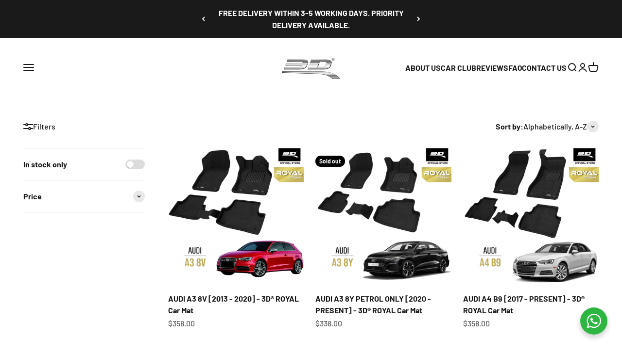

--- FILE ---
content_type: text/html; charset=utf-8
request_url: https://3dcarmat.com.sg/collections/3d-royal-car-mat
body_size: 36089
content:















<!doctype html>

<html lang="en" dir="ltr">
  <head>
    <meta charset="utf-8">
    <meta name="viewport" content="width=device-width, initial-scale=1.0, height=device-height, minimum-scale=1.0, maximum-scale=1.0">
    <meta name="theme-color" content="#ffffff">

    <title>ROYAL Series</title><meta name="description" content="The Royal series are made of WATERPROOF Polyester Carpet with a 3 Layered construction. Our signature 3D raised edge contain all mess and spill within its Tray design. To eliminate all foul smell, our carpet are designed to be quick drying. Elevate your driving journey to a new height with ROYAL that provides comfort, "><link rel="canonical" href="https://3dcarmat.com.sg/collections/3d-royal-car-mat"><link rel="shortcut icon" href="//3dcarmat.com.sg/cdn/shop/files/3D_Logo_4f81e713-0673-4a0e-ba82-d4401b6f8ccf.png?v=1726813667&width=96">
      <link rel="apple-touch-icon" href="//3dcarmat.com.sg/cdn/shop/files/3D_Logo_4f81e713-0673-4a0e-ba82-d4401b6f8ccf.png?v=1726813667&width=180"><link rel="preconnect" href="https://cdn.shopify.com">
    <link rel="preconnect" href="https://fonts.shopifycdn.com" crossorigin>
    <link rel="dns-prefetch" href="https://productreviews.shopifycdn.com"><link rel="preload" href="//3dcarmat.com.sg/cdn/fonts/barlow/barlow_n7.691d1d11f150e857dcbc1c10ef03d825bc378d81.woff2" as="font" type="font/woff2" crossorigin><link rel="preload" href="//3dcarmat.com.sg/cdn/fonts/barlow/barlow_n5.a193a1990790eba0cc5cca569d23799830e90f07.woff2" as="font" type="font/woff2" crossorigin><meta property="og:type" content="website">
  <meta property="og:title" content="ROYAL Series"><meta property="og:image" content="http://3dcarmat.com.sg/cdn/shop/collections/50fd8d8a6232353d6a37bf138044f235.jpg?v=1669016501&width=2048">
  <meta property="og:image:secure_url" content="https://3dcarmat.com.sg/cdn/shop/collections/50fd8d8a6232353d6a37bf138044f235.jpg?v=1669016501&width=2048">
  <meta property="og:image:width" content="1080">
  <meta property="og:image:height" content="1080"><meta property="og:description" content="The Royal series are made of WATERPROOF Polyester Carpet with a 3 Layered construction. Our signature 3D raised edge contain all mess and spill within its Tray design. To eliminate all foul smell, our carpet are designed to be quick drying. Elevate your driving journey to a new height with ROYAL that provides comfort, "><meta property="og:url" content="https://3dcarmat.com.sg/collections/3d-royal-car-mat">
<meta property="og:site_name" content="3D Mats Singapore"><meta name="twitter:card" content="summary"><meta name="twitter:title" content="ROYAL Series">
  <meta name="twitter:description" content="The Royal series are made of WATERPROOF Polyester Carpet with a 3 Layered construction. Our signature 3D raised edge contain all mess and spill within its Tray design. To eliminate all foul smell, our carpet are designed to be quick drying. Elevate your driving journey to a new height with ROYAL that provides comfort, style and effortless cleaning.




Click here to find out which SERIES suits you the best!
"><meta name="twitter:image" content="https://3dcarmat.com.sg/cdn/shop/collections/50fd8d8a6232353d6a37bf138044f235.jpg?crop=center&height=1200&v=1669016501&width=1200">
  <meta name="twitter:image:alt" content="ROYAL Series - 3D Mats Singapore"><script async crossorigin fetchpriority="high" src="/cdn/shopifycloud/importmap-polyfill/es-modules-shim.2.4.0.js"></script>
<script type="application/ld+json">
  {
    "@context": "https://schema.org",
    "@type": "BreadcrumbList",
    "itemListElement": [{
        "@type": "ListItem",
        "position": 1,
        "name": "Home",
        "item": "https://3dcarmat.com.sg"
      },{
            "@type": "ListItem",
            "position": 2,
            "name": "ROYAL Series",
            "item": "https://3dcarmat.com.sg/collections/3d-royal-car-mat"
          }]
  }
</script><style>/* Typography (heading) */
  @font-face {
  font-family: Barlow;
  font-weight: 700;
  font-style: normal;
  font-display: fallback;
  src: url("//3dcarmat.com.sg/cdn/fonts/barlow/barlow_n7.691d1d11f150e857dcbc1c10ef03d825bc378d81.woff2") format("woff2"),
       url("//3dcarmat.com.sg/cdn/fonts/barlow/barlow_n7.4fdbb1cb7da0e2c2f88492243ffa2b4f91924840.woff") format("woff");
}

@font-face {
  font-family: Barlow;
  font-weight: 700;
  font-style: italic;
  font-display: fallback;
  src: url("//3dcarmat.com.sg/cdn/fonts/barlow/barlow_i7.50e19d6cc2ba5146fa437a5a7443c76d5d730103.woff2") format("woff2"),
       url("//3dcarmat.com.sg/cdn/fonts/barlow/barlow_i7.47e9f98f1b094d912e6fd631cc3fe93d9f40964f.woff") format("woff");
}

/* Typography (body) */
  @font-face {
  font-family: Barlow;
  font-weight: 500;
  font-style: normal;
  font-display: fallback;
  src: url("//3dcarmat.com.sg/cdn/fonts/barlow/barlow_n5.a193a1990790eba0cc5cca569d23799830e90f07.woff2") format("woff2"),
       url("//3dcarmat.com.sg/cdn/fonts/barlow/barlow_n5.ae31c82169b1dc0715609b8cc6a610b917808358.woff") format("woff");
}

@font-face {
  font-family: Barlow;
  font-weight: 500;
  font-style: italic;
  font-display: fallback;
  src: url("//3dcarmat.com.sg/cdn/fonts/barlow/barlow_i5.714d58286997b65cd479af615cfa9bb0a117a573.woff2") format("woff2"),
       url("//3dcarmat.com.sg/cdn/fonts/barlow/barlow_i5.0120f77e6447d3b5df4bbec8ad8c2d029d87fb21.woff") format("woff");
}

@font-face {
  font-family: Barlow;
  font-weight: 700;
  font-style: normal;
  font-display: fallback;
  src: url("//3dcarmat.com.sg/cdn/fonts/barlow/barlow_n7.691d1d11f150e857dcbc1c10ef03d825bc378d81.woff2") format("woff2"),
       url("//3dcarmat.com.sg/cdn/fonts/barlow/barlow_n7.4fdbb1cb7da0e2c2f88492243ffa2b4f91924840.woff") format("woff");
}

@font-face {
  font-family: Barlow;
  font-weight: 700;
  font-style: italic;
  font-display: fallback;
  src: url("//3dcarmat.com.sg/cdn/fonts/barlow/barlow_i7.50e19d6cc2ba5146fa437a5a7443c76d5d730103.woff2") format("woff2"),
       url("//3dcarmat.com.sg/cdn/fonts/barlow/barlow_i7.47e9f98f1b094d912e6fd631cc3fe93d9f40964f.woff") format("woff");
}

:root {
    /**
     * ---------------------------------------------------------------------
     * SPACING VARIABLES
     *
     * We are using a spacing inspired from frameworks like Tailwind CSS.
     * ---------------------------------------------------------------------
     */
    --spacing-0-5: 0.125rem; /* 2px */
    --spacing-1: 0.25rem; /* 4px */
    --spacing-1-5: 0.375rem; /* 6px */
    --spacing-2: 0.5rem; /* 8px */
    --spacing-2-5: 0.625rem; /* 10px */
    --spacing-3: 0.75rem; /* 12px */
    --spacing-3-5: 0.875rem; /* 14px */
    --spacing-4: 1rem; /* 16px */
    --spacing-4-5: 1.125rem; /* 18px */
    --spacing-5: 1.25rem; /* 20px */
    --spacing-5-5: 1.375rem; /* 22px */
    --spacing-6: 1.5rem; /* 24px */
    --spacing-6-5: 1.625rem; /* 26px */
    --spacing-7: 1.75rem; /* 28px */
    --spacing-7-5: 1.875rem; /* 30px */
    --spacing-8: 2rem; /* 32px */
    --spacing-8-5: 2.125rem; /* 34px */
    --spacing-9: 2.25rem; /* 36px */
    --spacing-9-5: 2.375rem; /* 38px */
    --spacing-10: 2.5rem; /* 40px */
    --spacing-11: 2.75rem; /* 44px */
    --spacing-12: 3rem; /* 48px */
    --spacing-14: 3.5rem; /* 56px */
    --spacing-16: 4rem; /* 64px */
    --spacing-18: 4.5rem; /* 72px */
    --spacing-20: 5rem; /* 80px */
    --spacing-24: 6rem; /* 96px */
    --spacing-28: 7rem; /* 112px */
    --spacing-32: 8rem; /* 128px */
    --spacing-36: 9rem; /* 144px */
    --spacing-40: 10rem; /* 160px */
    --spacing-44: 11rem; /* 176px */
    --spacing-48: 12rem; /* 192px */
    --spacing-52: 13rem; /* 208px */
    --spacing-56: 14rem; /* 224px */
    --spacing-60: 15rem; /* 240px */
    --spacing-64: 16rem; /* 256px */
    --spacing-72: 18rem; /* 288px */
    --spacing-80: 20rem; /* 320px */
    --spacing-96: 24rem; /* 384px */

    /* Container */
    --container-max-width: 1600px;
    --container-narrow-max-width: 1350px;
    --container-gutter: var(--spacing-5);
    --section-outer-spacing-block: var(--spacing-12);
    --section-inner-max-spacing-block: var(--spacing-10);
    --section-inner-spacing-inline: var(--container-gutter);
    --section-stack-spacing-block: var(--spacing-8);

    /* Grid gutter */
    --grid-gutter: var(--spacing-5);

    /* Product list settings */
    --product-list-row-gap: var(--spacing-8);
    --product-list-column-gap: var(--grid-gutter);

    /* Form settings */
    --input-gap: var(--spacing-2);
    --input-height: 2.625rem;
    --input-padding-inline: var(--spacing-4);

    /* Other sizes */
    --sticky-area-height: calc(var(--sticky-announcement-bar-enabled, 0) * var(--announcement-bar-height, 0px) + var(--sticky-header-enabled, 0) * var(--header-height, 0px));

    /* RTL support */
    --transform-logical-flip: 1;
    --transform-origin-start: left;
    --transform-origin-end: right;

    /**
     * ---------------------------------------------------------------------
     * TYPOGRAPHY
     * ---------------------------------------------------------------------
     */

    /* Font properties */
    --heading-font-family: Barlow, sans-serif;
    --heading-font-weight: 700;
    --heading-font-style: normal;
    --heading-text-transform: normal;
    --heading-letter-spacing: -0.02em;
    --text-font-family: Barlow, sans-serif;
    --text-font-weight: 500;
    --text-font-style: normal;
    --text-letter-spacing: 0.0em;

    /* Font sizes */
    --text-h0: 3rem;
    --text-h1: 2.5rem;
    --text-h2: 2rem;
    --text-h3: 1.5rem;
    --text-h4: 1.375rem;
    --text-h5: 1.125rem;
    --text-h6: 1rem;
    --text-xs: 0.6875rem;
    --text-sm: 0.75rem;
    --text-base: 0.875rem;
    --text-lg: 1.125rem;

    /**
     * ---------------------------------------------------------------------
     * COLORS
     * ---------------------------------------------------------------------
     */

    /* Color settings */--accent: 26 26 26;
    --text-primary: 26 26 26;
    --background-primary: 255 255 255;
    --dialog-background: 255 255 255;
    --border-color: var(--text-color, var(--text-primary)) / 0.12;

    /* Button colors */
    --button-background-primary: 26 26 26;
    --button-text-primary: 255 255 255;
    --button-background-secondary: 240 196 23;
    --button-text-secondary: 26 26 26;

    /* Status colors */
    --success-background: 224 244 232;
    --success-text: 0 163 65;
    --warning-background: 255 246 233;
    --warning-text: 255 183 74;
    --error-background: 254 231 231;
    --error-text: 248 58 58;

    /* Product colors */
    --on-sale-text: 248 58 58;
    --on-sale-badge-background: 248 58 58;
    --on-sale-badge-text: 255 255 255;
    --sold-out-badge-background: 0 0 0;
    --sold-out-badge-text: 255 255 255;
    --primary-badge-background: 128 60 238;
    --primary-badge-text: 255 255 255;
    --star-color: 255 183 74;
    --product-card-background: 255 255 255;
    --product-card-text: 26 26 26;

    /* Header colors */
    --header-background: 255 255 255;
    --header-text: 26 26 26;

    /* Footer colors */
    --footer-background: 255 255 255;
    --footer-text: 26 26 26;

    /* Rounded variables (used for border radius) */
    --rounded-xs: 0.25rem;
    --rounded-sm: 0.375rem;
    --rounded: 0.75rem;
    --rounded-lg: 1.5rem;
    --rounded-full: 9999px;

    --rounded-button: 3.75rem;
    --rounded-input: 0.5rem;

    /* Box shadow */
    --shadow-sm: 0 2px 8px rgb(var(--text-primary) / 0.1);
    --shadow: 0 5px 15px rgb(var(--text-primary) / 0.1);
    --shadow-md: 0 5px 30px rgb(var(--text-primary) / 0.1);
    --shadow-block: 0px 18px 50px rgb(var(--text-primary) / 0.1);

    /**
     * ---------------------------------------------------------------------
     * OTHER
     * ---------------------------------------------------------------------
     */

    --stagger-products-reveal-opacity: 0;
    --cursor-close-svg-url: url(//3dcarmat.com.sg/cdn/shop/t/44/assets/cursor-close.svg?v=147174565022153725511726114784);
    --cursor-zoom-in-svg-url: url(//3dcarmat.com.sg/cdn/shop/t/44/assets/cursor-zoom-in.svg?v=154953035094101115921726114784);
    --cursor-zoom-out-svg-url: url(//3dcarmat.com.sg/cdn/shop/t/44/assets/cursor-zoom-out.svg?v=16155520337305705181726114784);
    --checkmark-svg-url: url(//3dcarmat.com.sg/cdn/shop/t/44/assets/checkmark.svg?v=77552481021870063511726114784);
  }

  [dir="rtl"]:root {
    /* RTL support */
    --transform-logical-flip: -1;
    --transform-origin-start: right;
    --transform-origin-end: left;
  }

  @media screen and (min-width: 700px) {
    :root {
      /* Typography (font size) */
      --text-h0: 4rem;
      --text-h1: 3rem;
      --text-h2: 2.5rem;
      --text-h3: 2rem;
      --text-h4: 1.625rem;
      --text-h5: 1.25rem;
      --text-h6: 1.125rem;

      --text-xs: 0.75rem;
      --text-sm: 0.875rem;
      --text-base: 1.0rem;
      --text-lg: 1.25rem;

      /* Spacing */
      --container-gutter: 2rem;
      --section-outer-spacing-block: var(--spacing-16);
      --section-inner-max-spacing-block: var(--spacing-12);
      --section-inner-spacing-inline: var(--spacing-12);
      --section-stack-spacing-block: var(--spacing-12);

      /* Grid gutter */
      --grid-gutter: var(--spacing-6);

      /* Product list settings */
      --product-list-row-gap: var(--spacing-12);

      /* Form settings */
      --input-gap: 1rem;
      --input-height: 3.125rem;
      --input-padding-inline: var(--spacing-5);
    }
  }

  @media screen and (min-width: 1000px) {
    :root {
      /* Spacing settings */
      --container-gutter: var(--spacing-12);
      --section-outer-spacing-block: var(--spacing-18);
      --section-inner-max-spacing-block: var(--spacing-16);
      --section-inner-spacing-inline: var(--spacing-16);
      --section-stack-spacing-block: var(--spacing-12);
    }
  }

  @media screen and (min-width: 1150px) {
    :root {
      /* Spacing settings */
      --container-gutter: var(--spacing-12);
      --section-outer-spacing-block: var(--spacing-20);
      --section-inner-max-spacing-block: var(--spacing-16);
      --section-inner-spacing-inline: var(--spacing-16);
      --section-stack-spacing-block: var(--spacing-12);
    }
  }

  @media screen and (min-width: 1400px) {
    :root {
      /* Typography (font size) */
      --text-h0: 5rem;
      --text-h1: 3.75rem;
      --text-h2: 3rem;
      --text-h3: 2.25rem;
      --text-h4: 2rem;
      --text-h5: 1.5rem;
      --text-h6: 1.25rem;

      --section-outer-spacing-block: var(--spacing-24);
      --section-inner-max-spacing-block: var(--spacing-18);
      --section-inner-spacing-inline: var(--spacing-18);
    }
  }

  @media screen and (min-width: 1600px) {
    :root {
      --section-outer-spacing-block: var(--spacing-24);
      --section-inner-max-spacing-block: var(--spacing-20);
      --section-inner-spacing-inline: var(--spacing-20);
    }
  }

  /**
   * ---------------------------------------------------------------------
   * LIQUID DEPENDANT CSS
   *
   * Our main CSS is Liquid free, but some very specific features depend on
   * theme settings, so we have them here
   * ---------------------------------------------------------------------
   */@media screen and (pointer: fine) {
        .button:not([disabled]):hover, .btn:not([disabled]):hover, .shopify-payment-button__button--unbranded:not([disabled]):hover {
          --button-background-opacity: 0.85;
        }

        .button--subdued:not([disabled]):hover {
          --button-background: var(--text-color) / .05 !important;
        }
      }</style><script>
  // This allows to expose several variables to the global scope, to be used in scripts
  window.themeVariables = {
    settings: {
      showPageTransition: false,
      staggerProductsApparition: true,
      reduceDrawerAnimation: false,
      reduceMenuAnimation: false,
      headingApparition: "split_fade",
      pageType: "collection",
      moneyFormat: "${{amount}}",
      moneyWithCurrencyFormat: "${{amount}} SGD",
      currencyCodeEnabled: false,
      cartType: "popover",
      showDiscount: true,
      discountMode: "saving",
      pageBackground: "#ffffff",
      textColor: "#1a1a1a"
    },

    strings: {
      accessibilityClose: "Close",
      accessibilityNext: "Next",
      accessibilityPrevious: "Previous",
      closeGallery: "Close gallery",
      zoomGallery: "Zoom",
      errorGallery: "Image cannot be loaded",
      searchNoResults: "No results could be found.",
      addOrderNote: "Add order note",
      editOrderNote: "Edit order note",
      shippingEstimatorNoResults: "Sorry, we do not ship to your address.",
      shippingEstimatorOneResult: "There is one shipping rate for your address:",
      shippingEstimatorMultipleResults: "There are several shipping rates for your address:",
      shippingEstimatorError: "One or more error occurred while retrieving shipping rates:"
    },

    breakpoints: {
      'sm': 'screen and (min-width: 700px)',
      'md': 'screen and (min-width: 1000px)',
      'lg': 'screen and (min-width: 1150px)',
      'xl': 'screen and (min-width: 1400px)',

      'sm-max': 'screen and (max-width: 699px)',
      'md-max': 'screen and (max-width: 999px)',
      'lg-max': 'screen and (max-width: 1149px)',
      'xl-max': 'screen and (max-width: 1399px)'
    }
  };// For detecting native share
  document.documentElement.classList.add(`native-share--${navigator.share ? 'enabled' : 'disabled'}`);</script><script>
      if (!(HTMLScriptElement.supports && HTMLScriptElement.supports('importmap'))) {
        const importMapPolyfill = document.createElement('script');
        importMapPolyfill.async = true;
        importMapPolyfill.src = "//3dcarmat.com.sg/cdn/shop/t/44/assets/es-module-shims.min.js?v=140375185335194536761726114768";

        document.head.appendChild(importMapPolyfill);
      }
    </script>

    <script type="importmap">{
        "imports": {
          "vendor": "//3dcarmat.com.sg/cdn/shop/t/44/assets/vendor.min.js?v=162910149792179071561726114768",
          "theme": "//3dcarmat.com.sg/cdn/shop/t/44/assets/theme.js?v=143722398948193690411726114768",
          "photoswipe": "//3dcarmat.com.sg/cdn/shop/t/44/assets/photoswipe.min.js?v=13374349288281597431726114768"
        }
      }
    </script>

    <script type="module" src="//3dcarmat.com.sg/cdn/shop/t/44/assets/vendor.min.js?v=162910149792179071561726114768"></script>
    <script type="module" src="//3dcarmat.com.sg/cdn/shop/t/44/assets/theme.js?v=143722398948193690411726114768"></script>

    
  <script>window.performance && window.performance.mark && window.performance.mark('shopify.content_for_header.start');</script><meta name="facebook-domain-verification" content="ithdhvtc0zhjsgbhutpkzkjj32oyzi">
<meta name="google-site-verification" content="fI6CttLWqqZ8tDBnCpkBmBbXN55gustRPx5_ACn1Esk">
<meta name="google-site-verification" content="nobX5quEjiHhLKSJJ7UkhpdVJpDQ_i21x8YEn7IRHG8">
<meta name="google-site-verification" content="WC_GZQVm5VcsyEKfzyYv90z-dHcOxrxH7cycEGhfybQ">
<meta id="shopify-digital-wallet" name="shopify-digital-wallet" content="/57437126824/digital_wallets/dialog">
<meta name="shopify-checkout-api-token" content="e7c19500902be8c2ca17da70db3d75db">
<link rel="alternate" type="application/atom+xml" title="Feed" href="/collections/3d-royal-car-mat.atom" />
<link rel="next" href="/collections/3d-royal-car-mat?page=2">
<link rel="alternate" type="application/json+oembed" href="https://3dcarmat.com.sg/collections/3d-royal-car-mat.oembed">
<script async="async" src="/checkouts/internal/preloads.js?locale=en-SG"></script>
<script id="apple-pay-shop-capabilities" type="application/json">{"shopId":57437126824,"countryCode":"SG","currencyCode":"SGD","merchantCapabilities":["supports3DS"],"merchantId":"gid:\/\/shopify\/Shop\/57437126824","merchantName":"3D Mats Singapore","requiredBillingContactFields":["postalAddress","email","phone"],"requiredShippingContactFields":["postalAddress","email","phone"],"shippingType":"shipping","supportedNetworks":["visa","masterCard"],"total":{"type":"pending","label":"3D Mats Singapore","amount":"1.00"},"shopifyPaymentsEnabled":true,"supportsSubscriptions":true}</script>
<script id="shopify-features" type="application/json">{"accessToken":"e7c19500902be8c2ca17da70db3d75db","betas":["rich-media-storefront-analytics"],"domain":"3dcarmat.com.sg","predictiveSearch":true,"shopId":57437126824,"locale":"en"}</script>
<script>var Shopify = Shopify || {};
Shopify.shop = "3d-maxpider-car-mats.myshopify.com";
Shopify.locale = "en";
Shopify.currency = {"active":"SGD","rate":"1.0"};
Shopify.country = "SG";
Shopify.theme = {"name":"Impact","id":144737960150,"schema_name":"Impact","schema_version":"6.2.0","theme_store_id":1190,"role":"main"};
Shopify.theme.handle = "null";
Shopify.theme.style = {"id":null,"handle":null};
Shopify.cdnHost = "3dcarmat.com.sg/cdn";
Shopify.routes = Shopify.routes || {};
Shopify.routes.root = "/";</script>
<script type="module">!function(o){(o.Shopify=o.Shopify||{}).modules=!0}(window);</script>
<script>!function(o){function n(){var o=[];function n(){o.push(Array.prototype.slice.apply(arguments))}return n.q=o,n}var t=o.Shopify=o.Shopify||{};t.loadFeatures=n(),t.autoloadFeatures=n()}(window);</script>
<script id="shop-js-analytics" type="application/json">{"pageType":"collection"}</script>
<script defer="defer" async type="module" src="//3dcarmat.com.sg/cdn/shopifycloud/shop-js/modules/v2/client.init-shop-cart-sync_IZsNAliE.en.esm.js"></script>
<script defer="defer" async type="module" src="//3dcarmat.com.sg/cdn/shopifycloud/shop-js/modules/v2/chunk.common_0OUaOowp.esm.js"></script>
<script type="module">
  await import("//3dcarmat.com.sg/cdn/shopifycloud/shop-js/modules/v2/client.init-shop-cart-sync_IZsNAliE.en.esm.js");
await import("//3dcarmat.com.sg/cdn/shopifycloud/shop-js/modules/v2/chunk.common_0OUaOowp.esm.js");

  window.Shopify.SignInWithShop?.initShopCartSync?.({"fedCMEnabled":true,"windoidEnabled":true});

</script>
<script>(function() {
  var isLoaded = false;
  function asyncLoad() {
    if (isLoaded) return;
    isLoaded = true;
    var urls = ["https:\/\/myfaqprime.appspot.com\/bot\/bot-primelite.js?shop=3d-maxpider-car-mats.myshopify.com","https:\/\/storelocator.w3apps.co\/js\/include.js?shop=3d-maxpider-car-mats.myshopify.com","https:\/\/loox.io\/widget\/E1bWD-puh9\/loox.1625649391482.js?shop=3d-maxpider-car-mats.myshopify.com","https:\/\/faq-king.com\/scripts\/faq_app_428a7ee349fae29708e6fd6bc6d0892f.js?shop=3d-maxpider-car-mats.myshopify.com","https:\/\/d1639lhkj5l89m.cloudfront.net\/js\/storefront\/uppromote.js?shop=3d-maxpider-car-mats.myshopify.com","https:\/\/na.shgcdn3.com\/pixel-collector.js?shop=3d-maxpider-car-mats.myshopify.com"];
    for (var i = 0; i < urls.length; i++) {
      var s = document.createElement('script');
      s.type = 'text/javascript';
      s.async = true;
      s.src = urls[i];
      var x = document.getElementsByTagName('script')[0];
      x.parentNode.insertBefore(s, x);
    }
  };
  if(window.attachEvent) {
    window.attachEvent('onload', asyncLoad);
  } else {
    window.addEventListener('load', asyncLoad, false);
  }
})();</script>
<script id="__st">var __st={"a":57437126824,"offset":28800,"reqid":"ceab1362-928e-4b8f-b6bf-6df1c5df8d5a-1768421940","pageurl":"3dcarmat.com.sg\/collections\/3d-royal-car-mat","u":"63015155af31","p":"collection","rtyp":"collection","rid":272330522792};</script>
<script>window.ShopifyPaypalV4VisibilityTracking = true;</script>
<script id="captcha-bootstrap">!function(){'use strict';const t='contact',e='account',n='new_comment',o=[[t,t],['blogs',n],['comments',n],[t,'customer']],c=[[e,'customer_login'],[e,'guest_login'],[e,'recover_customer_password'],[e,'create_customer']],r=t=>t.map((([t,e])=>`form[action*='/${t}']:not([data-nocaptcha='true']) input[name='form_type'][value='${e}']`)).join(','),a=t=>()=>t?[...document.querySelectorAll(t)].map((t=>t.form)):[];function s(){const t=[...o],e=r(t);return a(e)}const i='password',u='form_key',d=['recaptcha-v3-token','g-recaptcha-response','h-captcha-response',i],f=()=>{try{return window.sessionStorage}catch{return}},m='__shopify_v',_=t=>t.elements[u];function p(t,e,n=!1){try{const o=window.sessionStorage,c=JSON.parse(o.getItem(e)),{data:r}=function(t){const{data:e,action:n}=t;return t[m]||n?{data:e,action:n}:{data:t,action:n}}(c);for(const[e,n]of Object.entries(r))t.elements[e]&&(t.elements[e].value=n);n&&o.removeItem(e)}catch(o){console.error('form repopulation failed',{error:o})}}const l='form_type',E='cptcha';function T(t){t.dataset[E]=!0}const w=window,h=w.document,L='Shopify',v='ce_forms',y='captcha';let A=!1;((t,e)=>{const n=(g='f06e6c50-85a8-45c8-87d0-21a2b65856fe',I='https://cdn.shopify.com/shopifycloud/storefront-forms-hcaptcha/ce_storefront_forms_captcha_hcaptcha.v1.5.2.iife.js',D={infoText:'Protected by hCaptcha',privacyText:'Privacy',termsText:'Terms'},(t,e,n)=>{const o=w[L][v],c=o.bindForm;if(c)return c(t,g,e,D).then(n);var r;o.q.push([[t,g,e,D],n]),r=I,A||(h.body.append(Object.assign(h.createElement('script'),{id:'captcha-provider',async:!0,src:r})),A=!0)});var g,I,D;w[L]=w[L]||{},w[L][v]=w[L][v]||{},w[L][v].q=[],w[L][y]=w[L][y]||{},w[L][y].protect=function(t,e){n(t,void 0,e),T(t)},Object.freeze(w[L][y]),function(t,e,n,w,h,L){const[v,y,A,g]=function(t,e,n){const i=e?o:[],u=t?c:[],d=[...i,...u],f=r(d),m=r(i),_=r(d.filter((([t,e])=>n.includes(e))));return[a(f),a(m),a(_),s()]}(w,h,L),I=t=>{const e=t.target;return e instanceof HTMLFormElement?e:e&&e.form},D=t=>v().includes(t);t.addEventListener('submit',(t=>{const e=I(t);if(!e)return;const n=D(e)&&!e.dataset.hcaptchaBound&&!e.dataset.recaptchaBound,o=_(e),c=g().includes(e)&&(!o||!o.value);(n||c)&&t.preventDefault(),c&&!n&&(function(t){try{if(!f())return;!function(t){const e=f();if(!e)return;const n=_(t);if(!n)return;const o=n.value;o&&e.removeItem(o)}(t);const e=Array.from(Array(32),(()=>Math.random().toString(36)[2])).join('');!function(t,e){_(t)||t.append(Object.assign(document.createElement('input'),{type:'hidden',name:u})),t.elements[u].value=e}(t,e),function(t,e){const n=f();if(!n)return;const o=[...t.querySelectorAll(`input[type='${i}']`)].map((({name:t})=>t)),c=[...d,...o],r={};for(const[a,s]of new FormData(t).entries())c.includes(a)||(r[a]=s);n.setItem(e,JSON.stringify({[m]:1,action:t.action,data:r}))}(t,e)}catch(e){console.error('failed to persist form',e)}}(e),e.submit())}));const S=(t,e)=>{t&&!t.dataset[E]&&(n(t,e.some((e=>e===t))),T(t))};for(const o of['focusin','change'])t.addEventListener(o,(t=>{const e=I(t);D(e)&&S(e,y())}));const B=e.get('form_key'),M=e.get(l),P=B&&M;t.addEventListener('DOMContentLoaded',(()=>{const t=y();if(P)for(const e of t)e.elements[l].value===M&&p(e,B);[...new Set([...A(),...v().filter((t=>'true'===t.dataset.shopifyCaptcha))])].forEach((e=>S(e,t)))}))}(h,new URLSearchParams(w.location.search),n,t,e,['guest_login'])})(!0,!0)}();</script>
<script integrity="sha256-4kQ18oKyAcykRKYeNunJcIwy7WH5gtpwJnB7kiuLZ1E=" data-source-attribution="shopify.loadfeatures" defer="defer" src="//3dcarmat.com.sg/cdn/shopifycloud/storefront/assets/storefront/load_feature-a0a9edcb.js" crossorigin="anonymous"></script>
<script data-source-attribution="shopify.dynamic_checkout.dynamic.init">var Shopify=Shopify||{};Shopify.PaymentButton=Shopify.PaymentButton||{isStorefrontPortableWallets:!0,init:function(){window.Shopify.PaymentButton.init=function(){};var t=document.createElement("script");t.src="https://3dcarmat.com.sg/cdn/shopifycloud/portable-wallets/latest/portable-wallets.en.js",t.type="module",document.head.appendChild(t)}};
</script>
<script data-source-attribution="shopify.dynamic_checkout.buyer_consent">
  function portableWalletsHideBuyerConsent(e){var t=document.getElementById("shopify-buyer-consent"),n=document.getElementById("shopify-subscription-policy-button");t&&n&&(t.classList.add("hidden"),t.setAttribute("aria-hidden","true"),n.removeEventListener("click",e))}function portableWalletsShowBuyerConsent(e){var t=document.getElementById("shopify-buyer-consent"),n=document.getElementById("shopify-subscription-policy-button");t&&n&&(t.classList.remove("hidden"),t.removeAttribute("aria-hidden"),n.addEventListener("click",e))}window.Shopify?.PaymentButton&&(window.Shopify.PaymentButton.hideBuyerConsent=portableWalletsHideBuyerConsent,window.Shopify.PaymentButton.showBuyerConsent=portableWalletsShowBuyerConsent);
</script>
<script data-source-attribution="shopify.dynamic_checkout.cart.bootstrap">document.addEventListener("DOMContentLoaded",(function(){function t(){return document.querySelector("shopify-accelerated-checkout-cart, shopify-accelerated-checkout")}if(t())Shopify.PaymentButton.init();else{new MutationObserver((function(e,n){t()&&(Shopify.PaymentButton.init(),n.disconnect())})).observe(document.body,{childList:!0,subtree:!0})}}));
</script>
<link id="shopify-accelerated-checkout-styles" rel="stylesheet" media="screen" href="https://3dcarmat.com.sg/cdn/shopifycloud/portable-wallets/latest/accelerated-checkout-backwards-compat.css" crossorigin="anonymous">
<style id="shopify-accelerated-checkout-cart">
        #shopify-buyer-consent {
  margin-top: 1em;
  display: inline-block;
  width: 100%;
}

#shopify-buyer-consent.hidden {
  display: none;
}

#shopify-subscription-policy-button {
  background: none;
  border: none;
  padding: 0;
  text-decoration: underline;
  font-size: inherit;
  cursor: pointer;
}

#shopify-subscription-policy-button::before {
  box-shadow: none;
}

      </style>

<script>window.performance && window.performance.mark && window.performance.mark('shopify.content_for_header.end');</script>
  





  <script type="text/javascript">
    
      window.__shgMoneyFormat = window.__shgMoneyFormat || {"SGD":{"currency":"SGD","currency_symbol":"$","currency_symbol_location":"left","decimal_places":2,"decimal_separator":".","thousands_separator":","}};
    
    window.__shgCurrentCurrencyCode = window.__shgCurrentCurrencyCode || {
      currency: "SGD",
      currency_symbol: "$",
      decimal_separator: ".",
      thousands_separator: ",",
      decimal_places: 2,
      currency_symbol_location: "left"
    };
  </script>



<link href="//3dcarmat.com.sg/cdn/shop/t/44/assets/theme.css?v=23049441676190228661726114768" rel="stylesheet" type="text/css" media="all" /><!--Gem_Page_Header_Script-->
    


<!--End_Gem_Page_Header_Script-->

  

<script type="text/javascript">
  
    window.SHG_CUSTOMER = null;
  
</script>










<!-- BEGIN app block: shopify://apps/pagefly-page-builder/blocks/app-embed/83e179f7-59a0-4589-8c66-c0dddf959200 -->

<!-- BEGIN app snippet: pagefly-cro-ab-testing-main -->







<script>
  ;(function () {
    const url = new URL(window.location)
    const viewParam = url.searchParams.get('view')
    if (viewParam && viewParam.includes('variant-pf-')) {
      url.searchParams.set('pf_v', viewParam)
      url.searchParams.delete('view')
      window.history.replaceState({}, '', url)
    }
  })()
</script>



<script type='module'>
  
  window.PAGEFLY_CRO = window.PAGEFLY_CRO || {}

  window.PAGEFLY_CRO['data_debug'] = {
    original_template_suffix: "all_collections",
    allow_ab_test: false,
    ab_test_start_time: 0,
    ab_test_end_time: 0,
    today_date_time: 1768421941000,
  }
  window.PAGEFLY_CRO['GA4'] = { enabled: false}
</script>

<!-- END app snippet -->








  <script src='https://cdn.shopify.com/extensions/019bb4f9-aed6-78a3-be91-e9d44663e6bf/pagefly-page-builder-215/assets/pagefly-helper.js' defer='defer'></script>

  <script src='https://cdn.shopify.com/extensions/019bb4f9-aed6-78a3-be91-e9d44663e6bf/pagefly-page-builder-215/assets/pagefly-general-helper.js' defer='defer'></script>

  <script src='https://cdn.shopify.com/extensions/019bb4f9-aed6-78a3-be91-e9d44663e6bf/pagefly-page-builder-215/assets/pagefly-snap-slider.js' defer='defer'></script>

  <script src='https://cdn.shopify.com/extensions/019bb4f9-aed6-78a3-be91-e9d44663e6bf/pagefly-page-builder-215/assets/pagefly-slideshow-v3.js' defer='defer'></script>

  <script src='https://cdn.shopify.com/extensions/019bb4f9-aed6-78a3-be91-e9d44663e6bf/pagefly-page-builder-215/assets/pagefly-slideshow-v4.js' defer='defer'></script>

  <script src='https://cdn.shopify.com/extensions/019bb4f9-aed6-78a3-be91-e9d44663e6bf/pagefly-page-builder-215/assets/pagefly-glider.js' defer='defer'></script>

  <script src='https://cdn.shopify.com/extensions/019bb4f9-aed6-78a3-be91-e9d44663e6bf/pagefly-page-builder-215/assets/pagefly-slideshow-v1-v2.js' defer='defer'></script>

  <script src='https://cdn.shopify.com/extensions/019bb4f9-aed6-78a3-be91-e9d44663e6bf/pagefly-page-builder-215/assets/pagefly-product-media.js' defer='defer'></script>

  <script src='https://cdn.shopify.com/extensions/019bb4f9-aed6-78a3-be91-e9d44663e6bf/pagefly-page-builder-215/assets/pagefly-product.js' defer='defer'></script>


<script id='pagefly-helper-data' type='application/json'>
  {
    "page_optimization": {
      "assets_prefetching": false
    },
    "elements_asset_mapper": {
      "Accordion": "https://cdn.shopify.com/extensions/019bb4f9-aed6-78a3-be91-e9d44663e6bf/pagefly-page-builder-215/assets/pagefly-accordion.js",
      "Accordion3": "https://cdn.shopify.com/extensions/019bb4f9-aed6-78a3-be91-e9d44663e6bf/pagefly-page-builder-215/assets/pagefly-accordion3.js",
      "CountDown": "https://cdn.shopify.com/extensions/019bb4f9-aed6-78a3-be91-e9d44663e6bf/pagefly-page-builder-215/assets/pagefly-countdown.js",
      "GMap1": "https://cdn.shopify.com/extensions/019bb4f9-aed6-78a3-be91-e9d44663e6bf/pagefly-page-builder-215/assets/pagefly-gmap.js",
      "GMap2": "https://cdn.shopify.com/extensions/019bb4f9-aed6-78a3-be91-e9d44663e6bf/pagefly-page-builder-215/assets/pagefly-gmap.js",
      "GMapBasicV2": "https://cdn.shopify.com/extensions/019bb4f9-aed6-78a3-be91-e9d44663e6bf/pagefly-page-builder-215/assets/pagefly-gmap.js",
      "GMapAdvancedV2": "https://cdn.shopify.com/extensions/019bb4f9-aed6-78a3-be91-e9d44663e6bf/pagefly-page-builder-215/assets/pagefly-gmap.js",
      "HTML.Video": "https://cdn.shopify.com/extensions/019bb4f9-aed6-78a3-be91-e9d44663e6bf/pagefly-page-builder-215/assets/pagefly-htmlvideo.js",
      "HTML.Video2": "https://cdn.shopify.com/extensions/019bb4f9-aed6-78a3-be91-e9d44663e6bf/pagefly-page-builder-215/assets/pagefly-htmlvideo2.js",
      "HTML.Video3": "https://cdn.shopify.com/extensions/019bb4f9-aed6-78a3-be91-e9d44663e6bf/pagefly-page-builder-215/assets/pagefly-htmlvideo2.js",
      "BackgroundVideo": "https://cdn.shopify.com/extensions/019bb4f9-aed6-78a3-be91-e9d44663e6bf/pagefly-page-builder-215/assets/pagefly-htmlvideo2.js",
      "Instagram": "https://cdn.shopify.com/extensions/019bb4f9-aed6-78a3-be91-e9d44663e6bf/pagefly-page-builder-215/assets/pagefly-instagram.js",
      "Instagram2": "https://cdn.shopify.com/extensions/019bb4f9-aed6-78a3-be91-e9d44663e6bf/pagefly-page-builder-215/assets/pagefly-instagram.js",
      "Insta3": "https://cdn.shopify.com/extensions/019bb4f9-aed6-78a3-be91-e9d44663e6bf/pagefly-page-builder-215/assets/pagefly-instagram3.js",
      "Tabs": "https://cdn.shopify.com/extensions/019bb4f9-aed6-78a3-be91-e9d44663e6bf/pagefly-page-builder-215/assets/pagefly-tab.js",
      "Tabs3": "https://cdn.shopify.com/extensions/019bb4f9-aed6-78a3-be91-e9d44663e6bf/pagefly-page-builder-215/assets/pagefly-tab3.js",
      "ProductBox": "https://cdn.shopify.com/extensions/019bb4f9-aed6-78a3-be91-e9d44663e6bf/pagefly-page-builder-215/assets/pagefly-cart.js",
      "FBPageBox2": "https://cdn.shopify.com/extensions/019bb4f9-aed6-78a3-be91-e9d44663e6bf/pagefly-page-builder-215/assets/pagefly-facebook.js",
      "FBLikeButton2": "https://cdn.shopify.com/extensions/019bb4f9-aed6-78a3-be91-e9d44663e6bf/pagefly-page-builder-215/assets/pagefly-facebook.js",
      "TwitterFeed2": "https://cdn.shopify.com/extensions/019bb4f9-aed6-78a3-be91-e9d44663e6bf/pagefly-page-builder-215/assets/pagefly-twitter.js",
      "Paragraph4": "https://cdn.shopify.com/extensions/019bb4f9-aed6-78a3-be91-e9d44663e6bf/pagefly-page-builder-215/assets/pagefly-paragraph4.js",

      "AliReviews": "https://cdn.shopify.com/extensions/019bb4f9-aed6-78a3-be91-e9d44663e6bf/pagefly-page-builder-215/assets/pagefly-3rd-elements.js",
      "BackInStock": "https://cdn.shopify.com/extensions/019bb4f9-aed6-78a3-be91-e9d44663e6bf/pagefly-page-builder-215/assets/pagefly-3rd-elements.js",
      "GloboBackInStock": "https://cdn.shopify.com/extensions/019bb4f9-aed6-78a3-be91-e9d44663e6bf/pagefly-page-builder-215/assets/pagefly-3rd-elements.js",
      "GrowaveWishlist": "https://cdn.shopify.com/extensions/019bb4f9-aed6-78a3-be91-e9d44663e6bf/pagefly-page-builder-215/assets/pagefly-3rd-elements.js",
      "InfiniteOptionsShopPad": "https://cdn.shopify.com/extensions/019bb4f9-aed6-78a3-be91-e9d44663e6bf/pagefly-page-builder-215/assets/pagefly-3rd-elements.js",
      "InkybayProductPersonalizer": "https://cdn.shopify.com/extensions/019bb4f9-aed6-78a3-be91-e9d44663e6bf/pagefly-page-builder-215/assets/pagefly-3rd-elements.js",
      "LimeSpot": "https://cdn.shopify.com/extensions/019bb4f9-aed6-78a3-be91-e9d44663e6bf/pagefly-page-builder-215/assets/pagefly-3rd-elements.js",
      "Loox": "https://cdn.shopify.com/extensions/019bb4f9-aed6-78a3-be91-e9d44663e6bf/pagefly-page-builder-215/assets/pagefly-3rd-elements.js",
      "Opinew": "https://cdn.shopify.com/extensions/019bb4f9-aed6-78a3-be91-e9d44663e6bf/pagefly-page-builder-215/assets/pagefly-3rd-elements.js",
      "Powr": "https://cdn.shopify.com/extensions/019bb4f9-aed6-78a3-be91-e9d44663e6bf/pagefly-page-builder-215/assets/pagefly-3rd-elements.js",
      "ProductReviews": "https://cdn.shopify.com/extensions/019bb4f9-aed6-78a3-be91-e9d44663e6bf/pagefly-page-builder-215/assets/pagefly-3rd-elements.js",
      "PushOwl": "https://cdn.shopify.com/extensions/019bb4f9-aed6-78a3-be91-e9d44663e6bf/pagefly-page-builder-215/assets/pagefly-3rd-elements.js",
      "ReCharge": "https://cdn.shopify.com/extensions/019bb4f9-aed6-78a3-be91-e9d44663e6bf/pagefly-page-builder-215/assets/pagefly-3rd-elements.js",
      "Rivyo": "https://cdn.shopify.com/extensions/019bb4f9-aed6-78a3-be91-e9d44663e6bf/pagefly-page-builder-215/assets/pagefly-3rd-elements.js",
      "TrackingMore": "https://cdn.shopify.com/extensions/019bb4f9-aed6-78a3-be91-e9d44663e6bf/pagefly-page-builder-215/assets/pagefly-3rd-elements.js",
      "Vitals": "https://cdn.shopify.com/extensions/019bb4f9-aed6-78a3-be91-e9d44663e6bf/pagefly-page-builder-215/assets/pagefly-3rd-elements.js",
      "Wiser": "https://cdn.shopify.com/extensions/019bb4f9-aed6-78a3-be91-e9d44663e6bf/pagefly-page-builder-215/assets/pagefly-3rd-elements.js"
    },
    "custom_elements_mapper": {
      "pf-click-action-element": "https://cdn.shopify.com/extensions/019bb4f9-aed6-78a3-be91-e9d44663e6bf/pagefly-page-builder-215/assets/pagefly-click-action-element.js",
      "pf-dialog-element": "https://cdn.shopify.com/extensions/019bb4f9-aed6-78a3-be91-e9d44663e6bf/pagefly-page-builder-215/assets/pagefly-dialog-element.js"
    }
  }
</script>


<!-- END app block --><!-- BEGIN app block: shopify://apps/frequently-bought/blocks/app-embed-block/b1a8cbea-c844-4842-9529-7c62dbab1b1f --><script>
    window.codeblackbelt = window.codeblackbelt || {};
    window.codeblackbelt.shop = window.codeblackbelt.shop || '3d-maxpider-car-mats.myshopify.com';
    </script><script src="//cdn.codeblackbelt.com/widgets/frequently-bought-together/bootstrap.min.js?version=2026011504+0800" async></script>
 <!-- END app block --><link href="https://monorail-edge.shopifysvc.com" rel="dns-prefetch">
<script>(function(){if ("sendBeacon" in navigator && "performance" in window) {try {var session_token_from_headers = performance.getEntriesByType('navigation')[0].serverTiming.find(x => x.name == '_s').description;} catch {var session_token_from_headers = undefined;}var session_cookie_matches = document.cookie.match(/_shopify_s=([^;]*)/);var session_token_from_cookie = session_cookie_matches && session_cookie_matches.length === 2 ? session_cookie_matches[1] : "";var session_token = session_token_from_headers || session_token_from_cookie || "";function handle_abandonment_event(e) {var entries = performance.getEntries().filter(function(entry) {return /monorail-edge.shopifysvc.com/.test(entry.name);});if (!window.abandonment_tracked && entries.length === 0) {window.abandonment_tracked = true;var currentMs = Date.now();var navigation_start = performance.timing.navigationStart;var payload = {shop_id: 57437126824,url: window.location.href,navigation_start,duration: currentMs - navigation_start,session_token,page_type: "collection"};window.navigator.sendBeacon("https://monorail-edge.shopifysvc.com/v1/produce", JSON.stringify({schema_id: "online_store_buyer_site_abandonment/1.1",payload: payload,metadata: {event_created_at_ms: currentMs,event_sent_at_ms: currentMs}}));}}window.addEventListener('pagehide', handle_abandonment_event);}}());</script>
<script id="web-pixels-manager-setup">(function e(e,d,r,n,o){if(void 0===o&&(o={}),!Boolean(null===(a=null===(i=window.Shopify)||void 0===i?void 0:i.analytics)||void 0===a?void 0:a.replayQueue)){var i,a;window.Shopify=window.Shopify||{};var t=window.Shopify;t.analytics=t.analytics||{};var s=t.analytics;s.replayQueue=[],s.publish=function(e,d,r){return s.replayQueue.push([e,d,r]),!0};try{self.performance.mark("wpm:start")}catch(e){}var l=function(){var e={modern:/Edge?\/(1{2}[4-9]|1[2-9]\d|[2-9]\d{2}|\d{4,})\.\d+(\.\d+|)|Firefox\/(1{2}[4-9]|1[2-9]\d|[2-9]\d{2}|\d{4,})\.\d+(\.\d+|)|Chrom(ium|e)\/(9{2}|\d{3,})\.\d+(\.\d+|)|(Maci|X1{2}).+ Version\/(15\.\d+|(1[6-9]|[2-9]\d|\d{3,})\.\d+)([,.]\d+|)( \(\w+\)|)( Mobile\/\w+|) Safari\/|Chrome.+OPR\/(9{2}|\d{3,})\.\d+\.\d+|(CPU[ +]OS|iPhone[ +]OS|CPU[ +]iPhone|CPU IPhone OS|CPU iPad OS)[ +]+(15[._]\d+|(1[6-9]|[2-9]\d|\d{3,})[._]\d+)([._]\d+|)|Android:?[ /-](13[3-9]|1[4-9]\d|[2-9]\d{2}|\d{4,})(\.\d+|)(\.\d+|)|Android.+Firefox\/(13[5-9]|1[4-9]\d|[2-9]\d{2}|\d{4,})\.\d+(\.\d+|)|Android.+Chrom(ium|e)\/(13[3-9]|1[4-9]\d|[2-9]\d{2}|\d{4,})\.\d+(\.\d+|)|SamsungBrowser\/([2-9]\d|\d{3,})\.\d+/,legacy:/Edge?\/(1[6-9]|[2-9]\d|\d{3,})\.\d+(\.\d+|)|Firefox\/(5[4-9]|[6-9]\d|\d{3,})\.\d+(\.\d+|)|Chrom(ium|e)\/(5[1-9]|[6-9]\d|\d{3,})\.\d+(\.\d+|)([\d.]+$|.*Safari\/(?![\d.]+ Edge\/[\d.]+$))|(Maci|X1{2}).+ Version\/(10\.\d+|(1[1-9]|[2-9]\d|\d{3,})\.\d+)([,.]\d+|)( \(\w+\)|)( Mobile\/\w+|) Safari\/|Chrome.+OPR\/(3[89]|[4-9]\d|\d{3,})\.\d+\.\d+|(CPU[ +]OS|iPhone[ +]OS|CPU[ +]iPhone|CPU IPhone OS|CPU iPad OS)[ +]+(10[._]\d+|(1[1-9]|[2-9]\d|\d{3,})[._]\d+)([._]\d+|)|Android:?[ /-](13[3-9]|1[4-9]\d|[2-9]\d{2}|\d{4,})(\.\d+|)(\.\d+|)|Mobile Safari.+OPR\/([89]\d|\d{3,})\.\d+\.\d+|Android.+Firefox\/(13[5-9]|1[4-9]\d|[2-9]\d{2}|\d{4,})\.\d+(\.\d+|)|Android.+Chrom(ium|e)\/(13[3-9]|1[4-9]\d|[2-9]\d{2}|\d{4,})\.\d+(\.\d+|)|Android.+(UC? ?Browser|UCWEB|U3)[ /]?(15\.([5-9]|\d{2,})|(1[6-9]|[2-9]\d|\d{3,})\.\d+)\.\d+|SamsungBrowser\/(5\.\d+|([6-9]|\d{2,})\.\d+)|Android.+MQ{2}Browser\/(14(\.(9|\d{2,})|)|(1[5-9]|[2-9]\d|\d{3,})(\.\d+|))(\.\d+|)|K[Aa][Ii]OS\/(3\.\d+|([4-9]|\d{2,})\.\d+)(\.\d+|)/},d=e.modern,r=e.legacy,n=navigator.userAgent;return n.match(d)?"modern":n.match(r)?"legacy":"unknown"}(),u="modern"===l?"modern":"legacy",c=(null!=n?n:{modern:"",legacy:""})[u],f=function(e){return[e.baseUrl,"/wpm","/b",e.hashVersion,"modern"===e.buildTarget?"m":"l",".js"].join("")}({baseUrl:d,hashVersion:r,buildTarget:u}),m=function(e){var d=e.version,r=e.bundleTarget,n=e.surface,o=e.pageUrl,i=e.monorailEndpoint;return{emit:function(e){var a=e.status,t=e.errorMsg,s=(new Date).getTime(),l=JSON.stringify({metadata:{event_sent_at_ms:s},events:[{schema_id:"web_pixels_manager_load/3.1",payload:{version:d,bundle_target:r,page_url:o,status:a,surface:n,error_msg:t},metadata:{event_created_at_ms:s}}]});if(!i)return console&&console.warn&&console.warn("[Web Pixels Manager] No Monorail endpoint provided, skipping logging."),!1;try{return self.navigator.sendBeacon.bind(self.navigator)(i,l)}catch(e){}var u=new XMLHttpRequest;try{return u.open("POST",i,!0),u.setRequestHeader("Content-Type","text/plain"),u.send(l),!0}catch(e){return console&&console.warn&&console.warn("[Web Pixels Manager] Got an unhandled error while logging to Monorail."),!1}}}}({version:r,bundleTarget:l,surface:e.surface,pageUrl:self.location.href,monorailEndpoint:e.monorailEndpoint});try{o.browserTarget=l,function(e){var d=e.src,r=e.async,n=void 0===r||r,o=e.onload,i=e.onerror,a=e.sri,t=e.scriptDataAttributes,s=void 0===t?{}:t,l=document.createElement("script"),u=document.querySelector("head"),c=document.querySelector("body");if(l.async=n,l.src=d,a&&(l.integrity=a,l.crossOrigin="anonymous"),s)for(var f in s)if(Object.prototype.hasOwnProperty.call(s,f))try{l.dataset[f]=s[f]}catch(e){}if(o&&l.addEventListener("load",o),i&&l.addEventListener("error",i),u)u.appendChild(l);else{if(!c)throw new Error("Did not find a head or body element to append the script");c.appendChild(l)}}({src:f,async:!0,onload:function(){if(!function(){var e,d;return Boolean(null===(d=null===(e=window.Shopify)||void 0===e?void 0:e.analytics)||void 0===d?void 0:d.initialized)}()){var d=window.webPixelsManager.init(e)||void 0;if(d){var r=window.Shopify.analytics;r.replayQueue.forEach((function(e){var r=e[0],n=e[1],o=e[2];d.publishCustomEvent(r,n,o)})),r.replayQueue=[],r.publish=d.publishCustomEvent,r.visitor=d.visitor,r.initialized=!0}}},onerror:function(){return m.emit({status:"failed",errorMsg:"".concat(f," has failed to load")})},sri:function(e){var d=/^sha384-[A-Za-z0-9+/=]+$/;return"string"==typeof e&&d.test(e)}(c)?c:"",scriptDataAttributes:o}),m.emit({status:"loading"})}catch(e){m.emit({status:"failed",errorMsg:(null==e?void 0:e.message)||"Unknown error"})}}})({shopId: 57437126824,storefrontBaseUrl: "https://3dcarmat.com.sg",extensionsBaseUrl: "https://extensions.shopifycdn.com/cdn/shopifycloud/web-pixels-manager",monorailEndpoint: "https://monorail-edge.shopifysvc.com/unstable/produce_batch",surface: "storefront-renderer",enabledBetaFlags: ["2dca8a86","a0d5f9d2"],webPixelsConfigList: [{"id":"925761750","configuration":"{\"site_id\":\"0127c61d-9c3d-454f-a3ac-4785cb962b6f\",\"analytics_endpoint\":\"https:\\\/\\\/na.shgcdn3.com\"}","eventPayloadVersion":"v1","runtimeContext":"STRICT","scriptVersion":"695709fc3f146fa50a25299517a954f2","type":"APP","apiClientId":1158168,"privacyPurposes":["ANALYTICS","MARKETING","SALE_OF_DATA"],"dataSharingAdjustments":{"protectedCustomerApprovalScopes":["read_customer_personal_data"]}},{"id":"582713558","configuration":"{\"shopId\":\"118337\",\"env\":\"production\",\"metaData\":\"[]\"}","eventPayloadVersion":"v1","runtimeContext":"STRICT","scriptVersion":"8e11013497942cd9be82d03af35714e6","type":"APP","apiClientId":2773553,"privacyPurposes":[],"dataSharingAdjustments":{"protectedCustomerApprovalScopes":["read_customer_address","read_customer_email","read_customer_name","read_customer_personal_data","read_customer_phone"]}},{"id":"468877526","configuration":"{\"config\":\"{\\\"pixel_id\\\":\\\"AW-850915597\\\",\\\"google_tag_ids\\\":[\\\"AW-850915597\\\",\\\"GT-T9LVWQS\\\"],\\\"target_country\\\":\\\"SG\\\",\\\"gtag_events\\\":[{\\\"type\\\":\\\"search\\\",\\\"action_label\\\":\\\"AW-850915597\\\/-2dfCObbxdsCEI3i35UD\\\"},{\\\"type\\\":\\\"begin_checkout\\\",\\\"action_label\\\":\\\"AW-850915597\\\/T-zDCOPbxdsCEI3i35UD\\\"},{\\\"type\\\":\\\"view_item\\\",\\\"action_label\\\":[\\\"AW-850915597\\\/yyOLCN3bxdsCEI3i35UD\\\",\\\"MC-9J80B2M3VF\\\"]},{\\\"type\\\":\\\"purchase\\\",\\\"action_label\\\":[\\\"AW-850915597\\\/N7ZLCNrbxdsCEI3i35UD\\\",\\\"MC-9J80B2M3VF\\\"]},{\\\"type\\\":\\\"page_view\\\",\\\"action_label\\\":[\\\"AW-850915597\\\/CSEmCNfbxdsCEI3i35UD\\\",\\\"MC-9J80B2M3VF\\\"]},{\\\"type\\\":\\\"add_payment_info\\\",\\\"action_label\\\":\\\"AW-850915597\\\/MjZqCOnbxdsCEI3i35UD\\\"},{\\\"type\\\":\\\"add_to_cart\\\",\\\"action_label\\\":\\\"AW-850915597\\\/IHlQCODbxdsCEI3i35UD\\\"}],\\\"enable_monitoring_mode\\\":false}\"}","eventPayloadVersion":"v1","runtimeContext":"OPEN","scriptVersion":"b2a88bafab3e21179ed38636efcd8a93","type":"APP","apiClientId":1780363,"privacyPurposes":[],"dataSharingAdjustments":{"protectedCustomerApprovalScopes":["read_customer_address","read_customer_email","read_customer_name","read_customer_personal_data","read_customer_phone"]}},{"id":"228458710","configuration":"{\"pixel_id\":\"934454000814499\",\"pixel_type\":\"facebook_pixel\",\"metaapp_system_user_token\":\"-\"}","eventPayloadVersion":"v1","runtimeContext":"OPEN","scriptVersion":"ca16bc87fe92b6042fbaa3acc2fbdaa6","type":"APP","apiClientId":2329312,"privacyPurposes":["ANALYTICS","MARKETING","SALE_OF_DATA"],"dataSharingAdjustments":{"protectedCustomerApprovalScopes":["read_customer_address","read_customer_email","read_customer_name","read_customer_personal_data","read_customer_phone"]}},{"id":"66978006","eventPayloadVersion":"v1","runtimeContext":"LAX","scriptVersion":"1","type":"CUSTOM","privacyPurposes":["ANALYTICS"],"name":"Google Analytics tag (migrated)"},{"id":"shopify-app-pixel","configuration":"{}","eventPayloadVersion":"v1","runtimeContext":"STRICT","scriptVersion":"0450","apiClientId":"shopify-pixel","type":"APP","privacyPurposes":["ANALYTICS","MARKETING"]},{"id":"shopify-custom-pixel","eventPayloadVersion":"v1","runtimeContext":"LAX","scriptVersion":"0450","apiClientId":"shopify-pixel","type":"CUSTOM","privacyPurposes":["ANALYTICS","MARKETING"]}],isMerchantRequest: false,initData: {"shop":{"name":"3D Mats Singapore","paymentSettings":{"currencyCode":"SGD"},"myshopifyDomain":"3d-maxpider-car-mats.myshopify.com","countryCode":"SG","storefrontUrl":"https:\/\/3dcarmat.com.sg"},"customer":null,"cart":null,"checkout":null,"productVariants":[],"purchasingCompany":null},},"https://3dcarmat.com.sg/cdn","7cecd0b6w90c54c6cpe92089d5m57a67346",{"modern":"","legacy":""},{"shopId":"57437126824","storefrontBaseUrl":"https:\/\/3dcarmat.com.sg","extensionBaseUrl":"https:\/\/extensions.shopifycdn.com\/cdn\/shopifycloud\/web-pixels-manager","surface":"storefront-renderer","enabledBetaFlags":"[\"2dca8a86\", \"a0d5f9d2\"]","isMerchantRequest":"false","hashVersion":"7cecd0b6w90c54c6cpe92089d5m57a67346","publish":"custom","events":"[[\"page_viewed\",{}],[\"collection_viewed\",{\"collection\":{\"id\":\"272330522792\",\"title\":\"ROYAL Series\",\"productVariants\":[{\"price\":{\"amount\":358.0,\"currencyCode\":\"SGD\"},\"product\":{\"title\":\"AUDI A3 8V [2013 - 2020] - 3D® ROYAL Car Mat\",\"vendor\":\"ROYAL Series\",\"id\":\"6875309146280\",\"untranslatedTitle\":\"AUDI A3 8V [2013 - 2020] - 3D® ROYAL Car Mat\",\"url\":\"\/products\/audi-a3-8v-2013-present-3d-glory-car-mat-1\",\"type\":\"\"},\"id\":\"40371567394984\",\"image\":{\"src\":\"\/\/3dcarmat.com.sg\/cdn\/shop\/files\/Audi_A3_8V.png?v=1727239315\"},\"sku\":\"R1AD03303709\",\"title\":\"Default Title\",\"untranslatedTitle\":\"Default Title\"},{\"price\":{\"amount\":338.0,\"currencyCode\":\"SGD\"},\"product\":{\"title\":\"AUDI A3 8Y PETROL ONLY [2020 - PRESENT] - 3D® ROYAL Car Mat\",\"vendor\":\"ROYAL Series\",\"id\":\"7725852590294\",\"untranslatedTitle\":\"AUDI A3 8Y PETROL ONLY [2020 - PRESENT] - 3D® ROYAL Car Mat\",\"url\":\"\/products\/audi-a3-8y-2020-present-3d%C2%AE-royal-car-mat\",\"type\":\"\"},\"id\":\"43117307658454\",\"image\":{\"src\":\"\/\/3dcarmat.com.sg\/cdn\/shop\/files\/Audi_A3_8Y_a82a5bf0-d6e6-4373-8740-d1ec01057d8a.png?v=1727237926\"},\"sku\":\"R1AD06803709\",\"title\":\"Default Title\",\"untranslatedTitle\":\"Default Title\"},{\"price\":{\"amount\":358.0,\"currencyCode\":\"SGD\"},\"product\":{\"title\":\"AUDI A4 B9 [2017 - PRESENT] - 3D® ROYAL Car Mat\",\"vendor\":\"ROYAL Series\",\"id\":\"6899281592488\",\"untranslatedTitle\":\"AUDI A4 B9 [2017 - PRESENT] - 3D® ROYAL Car Mat\",\"url\":\"\/products\/audi-a4-b9-2017-present-3d%C2%AE-royal-car-mat\",\"type\":\"\"},\"id\":\"40461490553000\",\"image\":{\"src\":\"\/\/3dcarmat.com.sg\/cdn\/shop\/files\/Audi_A4_B9_671e72f3-0b51-4a1a-8507-39e5a0054e9c.png?v=1727236808\"},\"sku\":\"R1AD04203709\",\"title\":\"Default Title\",\"untranslatedTitle\":\"Default Title\"},{\"price\":{\"amount\":358.0,\"currencyCode\":\"SGD\"},\"product\":{\"title\":\"AUDI A5 SPORTBACK B9 [2018 - PRESENT] - 3D® ROYAL Car Mat\",\"vendor\":\"ROYAL Series\",\"id\":\"6899282706600\",\"untranslatedTitle\":\"AUDI A5 SPORTBACK B9 [2018 - PRESENT] - 3D® ROYAL Car Mat\",\"url\":\"\/products\/audi-a5-sportback-b9-2018-present-3d%C2%AE-royal-car-mat\",\"type\":\"\"},\"id\":\"40461496451240\",\"image\":{\"src\":\"\/\/3dcarmat.com.sg\/cdn\/shop\/files\/Audi_A5_B9.png?v=1727236807\"},\"sku\":\"R1AD04203709\",\"title\":\"Default Title\",\"untranslatedTitle\":\"Default Title\"},{\"price\":{\"amount\":388.0,\"currencyCode\":\"SGD\"},\"product\":{\"title\":\"AUDI A6 C7 [2012 - 2017] - 3D® ROYAL Car Mat\",\"vendor\":\"ROYAL Series\",\"id\":\"6899283558568\",\"untranslatedTitle\":\"AUDI A6 C7 [2012 - 2017] - 3D® ROYAL Car Mat\",\"url\":\"\/products\/audi-a6-c7-2012-2017-3d%C2%AE-royal-car-mat\",\"type\":\"\"},\"id\":\"40461499138216\",\"image\":{\"src\":\"\/\/3dcarmat.com.sg\/cdn\/shop\/files\/Audi_A6_C7.png?v=1727239872\"},\"sku\":\"R1AD02203709\",\"title\":\"Default Title\",\"untranslatedTitle\":\"Default Title\"},{\"price\":{\"amount\":388.0,\"currencyCode\":\"SGD\"},\"product\":{\"title\":\"AUDI A6 C8 [2018 - 2025] - 3D® ROYAL Car Mat\",\"vendor\":\"ROYAL Series\",\"id\":\"6899284738216\",\"untranslatedTitle\":\"AUDI A6 C8 [2018 - 2025] - 3D® ROYAL Car Mat\",\"url\":\"\/products\/audi-a6-c8-2018-present-3d%C2%AE-royal-car-mat\",\"type\":\"\"},\"id\":\"40461502513320\",\"image\":{\"src\":\"\/\/3dcarmat.com.sg\/cdn\/shop\/files\/Audi_A6_C8_c5e06e4b-cc00-4a9e-b08c-9166afa3fda2.png?v=1727244492\"},\"sku\":\"R1AD05403709\",\"title\":\"Default Title\",\"untranslatedTitle\":\"Default Title\"},{\"price\":{\"amount\":388.0,\"currencyCode\":\"SGD\"},\"product\":{\"title\":\"AUDI A7 4K8 [2019 - PRESENT] - 3D® ROYAL Car Mat\",\"vendor\":\"ROYAL Series\",\"id\":\"6899285655720\",\"untranslatedTitle\":\"AUDI A7 4K8 [2019 - PRESENT] - 3D® ROYAL Car Mat\",\"url\":\"\/products\/audi-a7-2019-present-3d%C2%AE-royal-car-mat\",\"type\":\"\"},\"id\":\"40461505691816\",\"image\":{\"src\":\"\/\/3dcarmat.com.sg\/cdn\/shop\/files\/Audi_A7_4K8_710001b8-9794-401c-a6b3-230fc0e241af.png?v=1727244633\"},\"sku\":\"R1AD05403709\",\"title\":\"Default Title\",\"untranslatedTitle\":\"Default Title\"},{\"price\":{\"amount\":388.0,\"currencyCode\":\"SGD\"},\"product\":{\"title\":\"AUDI A7 C7 [2012 - 2018] - 3D® ROYAL Car Mat\",\"vendor\":\"ROYAL Series\",\"id\":\"6899284246696\",\"untranslatedTitle\":\"AUDI A7 C7 [2012 - 2018] - 3D® ROYAL Car Mat\",\"url\":\"\/products\/audi-a7-c7-2012-2018-3d%C2%AE-royal-car-mat\",\"type\":\"\"},\"id\":\"40461500743848\",\"image\":{\"src\":\"\/\/3dcarmat.com.sg\/cdn\/shop\/files\/Audi_A7_C7.png?v=1727242767\"},\"sku\":\"R1AD02203709\",\"title\":\"Default Title\",\"untranslatedTitle\":\"Default Title\"},{\"price\":{\"amount\":428.0,\"currencyCode\":\"SGD\"},\"product\":{\"title\":\"AUDI A8 [2011 - 2017] - 3D® ROYAL Car Mat\",\"vendor\":\"ROYAL Series\",\"id\":\"6899286507688\",\"untranslatedTitle\":\"AUDI A8 [2011 - 2017] - 3D® ROYAL Car Mat\",\"url\":\"\/products\/audi-a8-2011-2017-3d%C2%AE-royal-car-mat\",\"type\":\"\"},\"id\":\"40461508870312\",\"image\":{\"src\":\"\/\/3dcarmat.com.sg\/cdn\/shop\/files\/Audi_A8.png?v=1727242701\"},\"sku\":\"R1AD01703709\",\"title\":\"Default Title\",\"untranslatedTitle\":\"Default Title\"},{\"price\":{\"amount\":358.0,\"currencyCode\":\"SGD\"},\"product\":{\"title\":\"AUDI Q3 [2019 - PRESENT] - 3D® ROYAL Car Mat\",\"vendor\":\"ROYAL Series\",\"id\":\"6899288539304\",\"untranslatedTitle\":\"AUDI Q3 [2019 - PRESENT] - 3D® ROYAL Car Mat\",\"url\":\"\/products\/audi-q3-2019-present-3d%C2%AE-royal-car-mat\",\"type\":\"\"},\"id\":\"40461512605864\",\"image\":{\"src\":\"\/\/3dcarmat.com.sg\/cdn\/shop\/files\/Audi_Q3_Sportback_623162d4-0346-4396-b2ed-b2fc8b9bca37.png?v=1727244928\"},\"sku\":\"R1AD05503709\",\"title\":\"Default Title\",\"untranslatedTitle\":\"Default Title\"},{\"price\":{\"amount\":368.0,\"currencyCode\":\"SGD\"},\"product\":{\"title\":\"AUDI Q4 E-TRON [2024 - PRESENT] - 3D® ROYAL Car Mat\",\"vendor\":\"3D Mats Singapore\",\"id\":\"8775950467286\",\"untranslatedTitle\":\"AUDI Q4 E-TRON [2024 - PRESENT] - 3D® ROYAL Car Mat\",\"url\":\"\/products\/audi-q4-e-tron-2024-present-3d%C2%AE-royal-car-mat\",\"type\":\"\"},\"id\":\"46292449722582\",\"image\":{\"src\":\"\/\/3dcarmat.com.sg\/cdn\/shop\/files\/1_d70208c5-5b3d-4b79-9741-6bc283884308.png?v=1730949853\"},\"sku\":\"R1VW11903709\",\"title\":\"Default Title\",\"untranslatedTitle\":\"Default Title\"},{\"price\":{\"amount\":368.0,\"currencyCode\":\"SGD\"},\"product\":{\"title\":\"AUDI Q5 [2009 - 2016] - 3D® ROYAL Car Mat\",\"vendor\":\"ROYAL Series\",\"id\":\"6899290472616\",\"untranslatedTitle\":\"AUDI Q5 [2009 - 2016] - 3D® ROYAL Car Mat\",\"url\":\"\/products\/audi-q5-2009-2016-3d%C2%AE-royal-car-mat\",\"type\":\"\"},\"id\":\"40461514997928\",\"image\":{\"src\":\"\/\/3dcarmat.com.sg\/cdn\/shop\/files\/Audi_Q5_8R.png?v=1727243731\"},\"sku\":\"R1AD00903709\",\"title\":\"Default Title\",\"untranslatedTitle\":\"Default Title\"},{\"price\":{\"amount\":378.0,\"currencyCode\":\"SGD\"},\"product\":{\"title\":\"AUDI Q5 [2018 - PRESENT] - 3D® ROYAL Car Mat\",\"vendor\":\"ROYAL Series\",\"id\":\"6899292733608\",\"untranslatedTitle\":\"AUDI Q5 [2018 - PRESENT] - 3D® ROYAL Car Mat\",\"url\":\"\/products\/audi-q5-2018-present-3d%C2%AE-royal-car-mat\",\"type\":\"\"},\"id\":\"40461517979816\",\"image\":{\"src\":\"\/\/3dcarmat.com.sg\/cdn\/shop\/files\/Audi_Q5_FY.png?v=1727236879\"},\"sku\":\"R1AD04703709\",\"title\":\"Default Title\",\"untranslatedTitle\":\"Default Title\"},{\"price\":{\"amount\":428.0,\"currencyCode\":\"SGD\"},\"product\":{\"title\":\"AUDI Q7 (7 SEATER) [2016 - PRESENT] - 3D® ROYAL Car Mat\",\"vendor\":\"ROYAL Series\",\"id\":\"6899294273704\",\"untranslatedTitle\":\"AUDI Q7 (7 SEATER) [2016 - PRESENT] - 3D® ROYAL Car Mat\",\"url\":\"\/products\/audi-q7-7-seater-2016-present-3d%C2%AE-royal-car-mat\",\"type\":\"\"},\"id\":\"40461519782056\",\"image\":{\"src\":\"\/\/3dcarmat.com.sg\/cdn\/shop\/files\/Audi_Q7_4M.png?v=1727244197\"},\"sku\":\"R1AD04103709\",\"title\":\"Default Title\",\"untranslatedTitle\":\"Default Title\"},{\"price\":{\"amount\":368.0,\"currencyCode\":\"SGD\"},\"product\":{\"title\":\"AUDI TT MK3 [2014 - PRESENT] - 3D® ROYAL Car Mat\",\"vendor\":\"ROYAL Series\",\"id\":\"7706680950998\",\"untranslatedTitle\":\"AUDI TT MK3 [2014 - PRESENT] - 3D® ROYAL Car Mat\",\"url\":\"\/products\/audi-tt-mk3-2014-present-3d%C2%AE-royal-car-mat\",\"type\":\"\"},\"id\":\"43044537630934\",\"image\":{\"src\":\"\/\/3dcarmat.com.sg\/cdn\/shop\/files\/Audi_TT_MK3.png?v=1727243217\"},\"sku\":\"R1AD04603709\",\"title\":\"Default Title\",\"untranslatedTitle\":\"Default Title\"},{\"price\":{\"amount\":348.0,\"currencyCode\":\"SGD\"},\"product\":{\"title\":\"BMW 1 SERIES F20 [2015 - 2020] - 3D® ROYAL Car Mat\",\"vendor\":\"ROYAL Series\",\"id\":\"6875314585768\",\"untranslatedTitle\":\"BMW 1 SERIES F20 [2015 - 2020] - 3D® ROYAL Car Mat\",\"url\":\"\/products\/bmw-1-series-f20-2015-present-3d-glory-car-mat\",\"type\":\"\"},\"id\":\"40371582533800\",\"image\":{\"src\":\"\/\/3dcarmat.com.sg\/cdn\/shop\/files\/BMW_1_Series_F20.png?v=1727254756\"},\"sku\":\"R1BM03603709\",\"title\":\"Default Title\",\"untranslatedTitle\":\"Default Title\"},{\"price\":{\"amount\":358.0,\"currencyCode\":\"SGD\"},\"product\":{\"title\":\"BMW 1 SERIES F40 [2020 - 2024] - 3D® ROYAL Car Mat\",\"vendor\":\"ROYAL Series\",\"id\":\"6875217887400\",\"untranslatedTitle\":\"BMW 1 SERIES F40 [2020 - 2024] - 3D® ROYAL Car Mat\",\"url\":\"\/products\/bmw-1-series-f40-2020-present-3d%C2%AE-glory-car-mat\",\"type\":\"\"},\"id\":\"40371239846056\",\"image\":{\"src\":\"\/\/3dcarmat.com.sg\/cdn\/shop\/files\/BMW_1_Series_F40.png?v=1727254756\"},\"sku\":\"R1BM11203709\",\"title\":\"Default Title\",\"untranslatedTitle\":\"Default Title\"},{\"price\":{\"amount\":358.0,\"currencyCode\":\"SGD\"},\"product\":{\"title\":\"BMW 1 SERIES F70 [2025 - PRESENT] - 3D® ROYAL Car Mat\",\"vendor\":\"ROYAL Series\",\"id\":\"8858223182038\",\"untranslatedTitle\":\"BMW 1 SERIES F70 [2025 - PRESENT] - 3D® ROYAL Car Mat\",\"url\":\"\/products\/bmw-1-series-f70-2025-present-3d%C2%AE-royal-car-mat\",\"type\":\"\"},\"id\":\"46515109134550\",\"image\":{\"src\":\"\/\/3dcarmat.com.sg\/cdn\/shop\/files\/BMW_1_Series_F70.png?v=1738812185\"},\"sku\":\"R1BM11203709\",\"title\":\"Default Title\",\"untranslatedTitle\":\"Default Title\"},{\"price\":{\"amount\":358.0,\"currencyCode\":\"SGD\"},\"product\":{\"title\":\"BMW 2 SERIES ACTIVE TOURER F45 [2014 - 2020] - 3D® ROYAL Car Mat\",\"vendor\":\"ROYAL Series\",\"id\":\"6875314520232\",\"untranslatedTitle\":\"BMW 2 SERIES ACTIVE TOURER F45 [2014 - 2020] - 3D® ROYAL Car Mat\",\"url\":\"\/products\/bmw-2-series-active-tourer-f45-2014-2020-3d-glory-car-mat-1\",\"type\":\"\"},\"id\":\"40371581550760\",\"image\":{\"src\":\"\/\/3dcarmat.com.sg\/cdn\/shop\/files\/BMW_Active_Tourer_F45.png?v=1727254756\"},\"sku\":\"R1BM07503709\",\"title\":\"Default Title\",\"untranslatedTitle\":\"Default Title\"},{\"price\":{\"amount\":368.0,\"currencyCode\":\"SGD\"},\"product\":{\"title\":\"BMW 2 SERIES ACTIVE TOURER U06 [2022 - PRESENT] - 3D® ROYAL Car Mat\",\"vendor\":\"3D Mats Singapore\",\"id\":\"8147594543318\",\"untranslatedTitle\":\"BMW 2 SERIES ACTIVE TOURER U06 [2022 - PRESENT] - 3D® ROYAL Car Mat\",\"url\":\"\/products\/bmw-2-series-active-tourer-u06-2022-present-3d%C2%AE-royal-car-mat\",\"type\":\"\"},\"id\":\"44441442287830\",\"image\":{\"src\":\"\/\/3dcarmat.com.sg\/cdn\/shop\/files\/BMW_Active_Tourer_U06.png?v=1727254757\"},\"sku\":\"R1BM08003709\",\"title\":\"Default Title\",\"untranslatedTitle\":\"Default Title\"},{\"price\":{\"amount\":348.0,\"currencyCode\":\"SGD\"},\"product\":{\"title\":\"BMW 2 SERIES COUPE F22 [2013 - 2021] - 3D® ROYAL Car Mat\",\"vendor\":\"ROYAL Series\",\"id\":\"6899297517736\",\"untranslatedTitle\":\"BMW 2 SERIES COUPE F22 [2013 - 2021] - 3D® ROYAL Car Mat\",\"url\":\"\/products\/bmw-2-series-coupe-f22-2013-present-3d%C2%AE-royal-car-mat\",\"type\":\"\"},\"id\":\"40461526827176\",\"image\":{\"src\":\"\/\/3dcarmat.com.sg\/cdn\/shop\/files\/BMW_2_Series_F22.png?v=1727254757\"},\"sku\":\"R1BM03603709\",\"title\":\"Default Title\",\"untranslatedTitle\":\"Default Title\"},{\"price\":{\"amount\":358.0,\"currencyCode\":\"SGD\"},\"product\":{\"title\":\"BMW 2 SERIES F74 [2025 - PRESENT] - 3D® ROYAL Car Mat\",\"vendor\":\"ROYAL Series\",\"id\":\"9023598592214\",\"untranslatedTitle\":\"BMW 2 SERIES F74 [2025 - PRESENT] - 3D® ROYAL Car Mat\",\"url\":\"\/products\/bmw-2-series-f74-2025-present-3d%C2%AE-royal-car-mat\",\"type\":\"\"},\"id\":\"46989754663126\",\"image\":{\"src\":\"\/\/3dcarmat.com.sg\/cdn\/shop\/files\/BMW2SeriesF74ROYAL.jpg?v=1750666759\"},\"sku\":\"R1BM11203709\",\"title\":\"Default Title\",\"untranslatedTitle\":\"Default Title\"},{\"price\":{\"amount\":358.0,\"currencyCode\":\"SGD\"},\"product\":{\"title\":\"BMW 2 SERIES Gran Coupé F44 [2020 - 2024] - 3D® ROYAL Car Mat\",\"vendor\":\"ROYAL Series\",\"id\":\"6875314487464\",\"untranslatedTitle\":\"BMW 2 SERIES Gran Coupé F44 [2020 - 2024] - 3D® ROYAL Car Mat\",\"url\":\"\/products\/bmw-2-series-gran-coupe-f44-2020-present-3d-glory-car-mat\",\"type\":\"\"},\"id\":\"40371581517992\",\"image\":{\"src\":\"\/\/3dcarmat.com.sg\/cdn\/shop\/files\/2SeriesGranCoupeF44.png?v=1729496432\"},\"sku\":\"R1BM11203709\",\"title\":\"Default Title\",\"untranslatedTitle\":\"Default Title\"},{\"price\":{\"amount\":398.0,\"currencyCode\":\"SGD\"},\"product\":{\"title\":\"BMW 2 SERIES GRAN TOURER F46 [2015 - PRESENT] - 3D® ROYAL Car Mat\",\"vendor\":\"ROYAL Series\",\"id\":\"6899298599080\",\"untranslatedTitle\":\"BMW 2 SERIES GRAN TOURER F46 [2015 - PRESENT] - 3D® ROYAL Car Mat\",\"url\":\"\/products\/bmw-2-series-grand-tourer-f46-2015-present-3d%C2%AE-royal-car-mat\",\"type\":\"\"},\"id\":\"40461529776296\",\"image\":{\"src\":\"\/\/3dcarmat.com.sg\/cdn\/shop\/files\/BMW_Gran_Tourer_F46_c6b15df2-cbc9-4889-8bb7-9a3d8f20c613.png?v=1728441880\"},\"sku\":\"R1BM07803709\",\"title\":\"Default Title\",\"untranslatedTitle\":\"Default Title\"}]}}]]"});</script><script>
  window.ShopifyAnalytics = window.ShopifyAnalytics || {};
  window.ShopifyAnalytics.meta = window.ShopifyAnalytics.meta || {};
  window.ShopifyAnalytics.meta.currency = 'SGD';
  var meta = {"products":[{"id":6875309146280,"gid":"gid:\/\/shopify\/Product\/6875309146280","vendor":"ROYAL Series","type":"","handle":"audi-a3-8v-2013-present-3d-glory-car-mat-1","variants":[{"id":40371567394984,"price":35800,"name":"AUDI A3 8V [2013 - 2020] - 3D® ROYAL Car Mat","public_title":null,"sku":"R1AD03303709"}],"remote":false},{"id":7725852590294,"gid":"gid:\/\/shopify\/Product\/7725852590294","vendor":"ROYAL Series","type":"","handle":"audi-a3-8y-2020-present-3d®-royal-car-mat","variants":[{"id":43117307658454,"price":33800,"name":"AUDI A3 8Y PETROL ONLY [2020 - PRESENT] - 3D® ROYAL Car Mat","public_title":null,"sku":"R1AD06803709"}],"remote":false},{"id":6899281592488,"gid":"gid:\/\/shopify\/Product\/6899281592488","vendor":"ROYAL Series","type":"","handle":"audi-a4-b9-2017-present-3d®-royal-car-mat","variants":[{"id":40461490553000,"price":35800,"name":"AUDI A4 B9 [2017 - PRESENT] - 3D® ROYAL Car Mat","public_title":null,"sku":"R1AD04203709"}],"remote":false},{"id":6899282706600,"gid":"gid:\/\/shopify\/Product\/6899282706600","vendor":"ROYAL Series","type":"","handle":"audi-a5-sportback-b9-2018-present-3d®-royal-car-mat","variants":[{"id":40461496451240,"price":35800,"name":"AUDI A5 SPORTBACK B9 [2018 - PRESENT] - 3D® ROYAL Car Mat","public_title":null,"sku":"R1AD04203709"}],"remote":false},{"id":6899283558568,"gid":"gid:\/\/shopify\/Product\/6899283558568","vendor":"ROYAL Series","type":"","handle":"audi-a6-c7-2012-2017-3d®-royal-car-mat","variants":[{"id":40461499138216,"price":38800,"name":"AUDI A6 C7 [2012 - 2017] - 3D® ROYAL Car Mat","public_title":null,"sku":"R1AD02203709"}],"remote":false},{"id":6899284738216,"gid":"gid:\/\/shopify\/Product\/6899284738216","vendor":"ROYAL Series","type":"","handle":"audi-a6-c8-2018-present-3d®-royal-car-mat","variants":[{"id":40461502513320,"price":38800,"name":"AUDI A6 C8 [2018 - 2025] - 3D® ROYAL Car Mat","public_title":null,"sku":"R1AD05403709"}],"remote":false},{"id":6899285655720,"gid":"gid:\/\/shopify\/Product\/6899285655720","vendor":"ROYAL Series","type":"","handle":"audi-a7-2019-present-3d®-royal-car-mat","variants":[{"id":40461505691816,"price":38800,"name":"AUDI A7 4K8 [2019 - PRESENT] - 3D® ROYAL Car Mat","public_title":null,"sku":"R1AD05403709"}],"remote":false},{"id":6899284246696,"gid":"gid:\/\/shopify\/Product\/6899284246696","vendor":"ROYAL Series","type":"","handle":"audi-a7-c7-2012-2018-3d®-royal-car-mat","variants":[{"id":40461500743848,"price":38800,"name":"AUDI A7 C7 [2012 - 2018] - 3D® ROYAL Car Mat","public_title":null,"sku":"R1AD02203709"}],"remote":false},{"id":6899286507688,"gid":"gid:\/\/shopify\/Product\/6899286507688","vendor":"ROYAL Series","type":"","handle":"audi-a8-2011-2017-3d®-royal-car-mat","variants":[{"id":40461508870312,"price":42800,"name":"AUDI A8 [2011 - 2017] - 3D® ROYAL Car Mat","public_title":null,"sku":"R1AD01703709"}],"remote":false},{"id":6899288539304,"gid":"gid:\/\/shopify\/Product\/6899288539304","vendor":"ROYAL Series","type":"","handle":"audi-q3-2019-present-3d®-royal-car-mat","variants":[{"id":40461512605864,"price":35800,"name":"AUDI Q3 [2019 - PRESENT] - 3D® ROYAL Car Mat","public_title":null,"sku":"R1AD05503709"}],"remote":false},{"id":8775950467286,"gid":"gid:\/\/shopify\/Product\/8775950467286","vendor":"3D Mats Singapore","type":"","handle":"audi-q4-e-tron-2024-present-3d®-royal-car-mat","variants":[{"id":46292449722582,"price":36800,"name":"AUDI Q4 E-TRON [2024 - PRESENT] - 3D® ROYAL Car Mat","public_title":null,"sku":"R1VW11903709"}],"remote":false},{"id":6899290472616,"gid":"gid:\/\/shopify\/Product\/6899290472616","vendor":"ROYAL Series","type":"","handle":"audi-q5-2009-2016-3d®-royal-car-mat","variants":[{"id":40461514997928,"price":36800,"name":"AUDI Q5 [2009 - 2016] - 3D® ROYAL Car Mat","public_title":null,"sku":"R1AD00903709"}],"remote":false},{"id":6899292733608,"gid":"gid:\/\/shopify\/Product\/6899292733608","vendor":"ROYAL Series","type":"","handle":"audi-q5-2018-present-3d®-royal-car-mat","variants":[{"id":40461517979816,"price":37800,"name":"AUDI Q5 [2018 - PRESENT] - 3D® ROYAL Car Mat","public_title":null,"sku":"R1AD04703709"}],"remote":false},{"id":6899294273704,"gid":"gid:\/\/shopify\/Product\/6899294273704","vendor":"ROYAL Series","type":"","handle":"audi-q7-7-seater-2016-present-3d®-royal-car-mat","variants":[{"id":40461519782056,"price":42800,"name":"AUDI Q7 (7 SEATER) [2016 - PRESENT] - 3D® ROYAL Car Mat","public_title":null,"sku":"R1AD04103709"}],"remote":false},{"id":7706680950998,"gid":"gid:\/\/shopify\/Product\/7706680950998","vendor":"ROYAL Series","type":"","handle":"audi-tt-mk3-2014-present-3d®-royal-car-mat","variants":[{"id":43044537630934,"price":36800,"name":"AUDI TT MK3 [2014 - PRESENT] - 3D® ROYAL Car Mat","public_title":null,"sku":"R1AD04603709"}],"remote":false},{"id":6875314585768,"gid":"gid:\/\/shopify\/Product\/6875314585768","vendor":"ROYAL Series","type":"","handle":"bmw-1-series-f20-2015-present-3d-glory-car-mat","variants":[{"id":40371582533800,"price":34800,"name":"BMW 1 SERIES F20 [2015 - 2020] - 3D® ROYAL Car Mat","public_title":null,"sku":"R1BM03603709"}],"remote":false},{"id":6875217887400,"gid":"gid:\/\/shopify\/Product\/6875217887400","vendor":"ROYAL Series","type":"","handle":"bmw-1-series-f40-2020-present-3d®-glory-car-mat","variants":[{"id":40371239846056,"price":35800,"name":"BMW 1 SERIES F40 [2020 - 2024] - 3D® ROYAL Car Mat","public_title":null,"sku":"R1BM11203709"}],"remote":false},{"id":8858223182038,"gid":"gid:\/\/shopify\/Product\/8858223182038","vendor":"ROYAL Series","type":"","handle":"bmw-1-series-f70-2025-present-3d®-royal-car-mat","variants":[{"id":46515109134550,"price":35800,"name":"BMW 1 SERIES F70 [2025 - PRESENT] - 3D® ROYAL Car Mat","public_title":null,"sku":"R1BM11203709"}],"remote":false},{"id":6875314520232,"gid":"gid:\/\/shopify\/Product\/6875314520232","vendor":"ROYAL Series","type":"","handle":"bmw-2-series-active-tourer-f45-2014-2020-3d-glory-car-mat-1","variants":[{"id":40371581550760,"price":35800,"name":"BMW 2 SERIES ACTIVE TOURER F45 [2014 - 2020] - 3D® ROYAL Car Mat","public_title":null,"sku":"R1BM07503709"}],"remote":false},{"id":8147594543318,"gid":"gid:\/\/shopify\/Product\/8147594543318","vendor":"3D Mats Singapore","type":"","handle":"bmw-2-series-active-tourer-u06-2022-present-3d®-royal-car-mat","variants":[{"id":44441442287830,"price":36800,"name":"BMW 2 SERIES ACTIVE TOURER U06 [2022 - PRESENT] - 3D® ROYAL Car Mat","public_title":null,"sku":"R1BM08003709"}],"remote":false},{"id":6899297517736,"gid":"gid:\/\/shopify\/Product\/6899297517736","vendor":"ROYAL Series","type":"","handle":"bmw-2-series-coupe-f22-2013-present-3d®-royal-car-mat","variants":[{"id":40461526827176,"price":34800,"name":"BMW 2 SERIES COUPE F22 [2013 - 2021] - 3D® ROYAL Car Mat","public_title":null,"sku":"R1BM03603709"}],"remote":false},{"id":9023598592214,"gid":"gid:\/\/shopify\/Product\/9023598592214","vendor":"ROYAL Series","type":"","handle":"bmw-2-series-f74-2025-present-3d®-royal-car-mat","variants":[{"id":46989754663126,"price":35800,"name":"BMW 2 SERIES F74 [2025 - PRESENT] - 3D® ROYAL Car Mat","public_title":null,"sku":"R1BM11203709"}],"remote":false},{"id":6875314487464,"gid":"gid:\/\/shopify\/Product\/6875314487464","vendor":"ROYAL Series","type":"","handle":"bmw-2-series-gran-coupe-f44-2020-present-3d-glory-car-mat","variants":[{"id":40371581517992,"price":35800,"name":"BMW 2 SERIES Gran Coupé F44 [2020 - 2024] - 3D® ROYAL Car Mat","public_title":null,"sku":"R1BM11203709"}],"remote":false},{"id":6899298599080,"gid":"gid:\/\/shopify\/Product\/6899298599080","vendor":"ROYAL Series","type":"","handle":"bmw-2-series-grand-tourer-f46-2015-present-3d®-royal-car-mat","variants":[{"id":40461529776296,"price":39800,"name":"BMW 2 SERIES GRAN TOURER F46 [2015 - PRESENT] - 3D® ROYAL Car Mat","public_title":null,"sku":"R1BM07803709"}],"remote":false}],"page":{"pageType":"collection","resourceType":"collection","resourceId":272330522792,"requestId":"ceab1362-928e-4b8f-b6bf-6df1c5df8d5a-1768421940"}};
  for (var attr in meta) {
    window.ShopifyAnalytics.meta[attr] = meta[attr];
  }
</script>
<script class="analytics">
  (function () {
    var customDocumentWrite = function(content) {
      var jquery = null;

      if (window.jQuery) {
        jquery = window.jQuery;
      } else if (window.Checkout && window.Checkout.$) {
        jquery = window.Checkout.$;
      }

      if (jquery) {
        jquery('body').append(content);
      }
    };

    var hasLoggedConversion = function(token) {
      if (token) {
        return document.cookie.indexOf('loggedConversion=' + token) !== -1;
      }
      return false;
    }

    var setCookieIfConversion = function(token) {
      if (token) {
        var twoMonthsFromNow = new Date(Date.now());
        twoMonthsFromNow.setMonth(twoMonthsFromNow.getMonth() + 2);

        document.cookie = 'loggedConversion=' + token + '; expires=' + twoMonthsFromNow;
      }
    }

    var trekkie = window.ShopifyAnalytics.lib = window.trekkie = window.trekkie || [];
    if (trekkie.integrations) {
      return;
    }
    trekkie.methods = [
      'identify',
      'page',
      'ready',
      'track',
      'trackForm',
      'trackLink'
    ];
    trekkie.factory = function(method) {
      return function() {
        var args = Array.prototype.slice.call(arguments);
        args.unshift(method);
        trekkie.push(args);
        return trekkie;
      };
    };
    for (var i = 0; i < trekkie.methods.length; i++) {
      var key = trekkie.methods[i];
      trekkie[key] = trekkie.factory(key);
    }
    trekkie.load = function(config) {
      trekkie.config = config || {};
      trekkie.config.initialDocumentCookie = document.cookie;
      var first = document.getElementsByTagName('script')[0];
      var script = document.createElement('script');
      script.type = 'text/javascript';
      script.onerror = function(e) {
        var scriptFallback = document.createElement('script');
        scriptFallback.type = 'text/javascript';
        scriptFallback.onerror = function(error) {
                var Monorail = {
      produce: function produce(monorailDomain, schemaId, payload) {
        var currentMs = new Date().getTime();
        var event = {
          schema_id: schemaId,
          payload: payload,
          metadata: {
            event_created_at_ms: currentMs,
            event_sent_at_ms: currentMs
          }
        };
        return Monorail.sendRequest("https://" + monorailDomain + "/v1/produce", JSON.stringify(event));
      },
      sendRequest: function sendRequest(endpointUrl, payload) {
        // Try the sendBeacon API
        if (window && window.navigator && typeof window.navigator.sendBeacon === 'function' && typeof window.Blob === 'function' && !Monorail.isIos12()) {
          var blobData = new window.Blob([payload], {
            type: 'text/plain'
          });

          if (window.navigator.sendBeacon(endpointUrl, blobData)) {
            return true;
          } // sendBeacon was not successful

        } // XHR beacon

        var xhr = new XMLHttpRequest();

        try {
          xhr.open('POST', endpointUrl);
          xhr.setRequestHeader('Content-Type', 'text/plain');
          xhr.send(payload);
        } catch (e) {
          console.log(e);
        }

        return false;
      },
      isIos12: function isIos12() {
        return window.navigator.userAgent.lastIndexOf('iPhone; CPU iPhone OS 12_') !== -1 || window.navigator.userAgent.lastIndexOf('iPad; CPU OS 12_') !== -1;
      }
    };
    Monorail.produce('monorail-edge.shopifysvc.com',
      'trekkie_storefront_load_errors/1.1',
      {shop_id: 57437126824,
      theme_id: 144737960150,
      app_name: "storefront",
      context_url: window.location.href,
      source_url: "//3dcarmat.com.sg/cdn/s/trekkie.storefront.55c6279c31a6628627b2ba1c5ff367020da294e2.min.js"});

        };
        scriptFallback.async = true;
        scriptFallback.src = '//3dcarmat.com.sg/cdn/s/trekkie.storefront.55c6279c31a6628627b2ba1c5ff367020da294e2.min.js';
        first.parentNode.insertBefore(scriptFallback, first);
      };
      script.async = true;
      script.src = '//3dcarmat.com.sg/cdn/s/trekkie.storefront.55c6279c31a6628627b2ba1c5ff367020da294e2.min.js';
      first.parentNode.insertBefore(script, first);
    };
    trekkie.load(
      {"Trekkie":{"appName":"storefront","development":false,"defaultAttributes":{"shopId":57437126824,"isMerchantRequest":null,"themeId":144737960150,"themeCityHash":"13599383648115172441","contentLanguage":"en","currency":"SGD","eventMetadataId":"ee7eff7e-f213-476b-8352-1046f29389cf"},"isServerSideCookieWritingEnabled":true,"monorailRegion":"shop_domain","enabledBetaFlags":["65f19447"]},"Session Attribution":{},"S2S":{"facebookCapiEnabled":true,"source":"trekkie-storefront-renderer","apiClientId":580111}}
    );

    var loaded = false;
    trekkie.ready(function() {
      if (loaded) return;
      loaded = true;

      window.ShopifyAnalytics.lib = window.trekkie;

      var originalDocumentWrite = document.write;
      document.write = customDocumentWrite;
      try { window.ShopifyAnalytics.merchantGoogleAnalytics.call(this); } catch(error) {};
      document.write = originalDocumentWrite;

      window.ShopifyAnalytics.lib.page(null,{"pageType":"collection","resourceType":"collection","resourceId":272330522792,"requestId":"ceab1362-928e-4b8f-b6bf-6df1c5df8d5a-1768421940","shopifyEmitted":true});

      var match = window.location.pathname.match(/checkouts\/(.+)\/(thank_you|post_purchase)/)
      var token = match? match[1]: undefined;
      if (!hasLoggedConversion(token)) {
        setCookieIfConversion(token);
        window.ShopifyAnalytics.lib.track("Viewed Product Category",{"currency":"SGD","category":"Collection: 3d-royal-car-mat","collectionName":"3d-royal-car-mat","collectionId":272330522792,"nonInteraction":true},undefined,undefined,{"shopifyEmitted":true});
      }
    });


        var eventsListenerScript = document.createElement('script');
        eventsListenerScript.async = true;
        eventsListenerScript.src = "//3dcarmat.com.sg/cdn/shopifycloud/storefront/assets/shop_events_listener-3da45d37.js";
        document.getElementsByTagName('head')[0].appendChild(eventsListenerScript);

})();</script>
  <script>
  if (!window.ga || (window.ga && typeof window.ga !== 'function')) {
    window.ga = function ga() {
      (window.ga.q = window.ga.q || []).push(arguments);
      if (window.Shopify && window.Shopify.analytics && typeof window.Shopify.analytics.publish === 'function') {
        window.Shopify.analytics.publish("ga_stub_called", {}, {sendTo: "google_osp_migration"});
      }
      console.error("Shopify's Google Analytics stub called with:", Array.from(arguments), "\nSee https://help.shopify.com/manual/promoting-marketing/pixels/pixel-migration#google for more information.");
    };
    if (window.Shopify && window.Shopify.analytics && typeof window.Shopify.analytics.publish === 'function') {
      window.Shopify.analytics.publish("ga_stub_initialized", {}, {sendTo: "google_osp_migration"});
    }
  }
</script>
<script
  defer
  src="https://3dcarmat.com.sg/cdn/shopifycloud/perf-kit/shopify-perf-kit-3.0.3.min.js"
  data-application="storefront-renderer"
  data-shop-id="57437126824"
  data-render-region="gcp-us-central1"
  data-page-type="collection"
  data-theme-instance-id="144737960150"
  data-theme-name="Impact"
  data-theme-version="6.2.0"
  data-monorail-region="shop_domain"
  data-resource-timing-sampling-rate="10"
  data-shs="true"
  data-shs-beacon="true"
  data-shs-export-with-fetch="true"
  data-shs-logs-sample-rate="1"
  data-shs-beacon-endpoint="https://3dcarmat.com.sg/api/collect"
></script>
</head>

  <body class=" zoom-image--enabled"><!-- DRAWER -->
<template id="drawer-default-template">
  <style>
    [hidden] {
      display: none !important;
    }
  </style>

  <button part="outside-close-button" is="close-button" aria-label="Close"><svg role="presentation" stroke-width="2" focusable="false" width="24" height="24" class="icon icon-close" viewBox="0 0 24 24">
        <path d="M17.658 6.343 6.344 17.657M17.658 17.657 6.344 6.343" stroke="currentColor"></path>
      </svg></button>

  <div part="overlay"></div>

  <div part="content">
    <header part="header">
      <slot name="header"></slot>

      <button part="close-button" is="close-button" aria-label="Close"><svg role="presentation" stroke-width="2" focusable="false" width="24" height="24" class="icon icon-close" viewBox="0 0 24 24">
        <path d="M17.658 6.343 6.344 17.657M17.658 17.657 6.344 6.343" stroke="currentColor"></path>
      </svg></button>
    </header>

    <div part="body">
      <slot></slot>
    </div>

    <footer part="footer">
      <slot name="footer"></slot>
    </footer>
  </div>
</template>

<!-- POPOVER -->
<template id="popover-default-template">
  <button part="outside-close-button" is="close-button" aria-label="Close"><svg role="presentation" stroke-width="2" focusable="false" width="24" height="24" class="icon icon-close" viewBox="0 0 24 24">
        <path d="M17.658 6.343 6.344 17.657M17.658 17.657 6.344 6.343" stroke="currentColor"></path>
      </svg></button>

  <div part="overlay"></div>

  <div part="content">
    <header part="title">
      <slot name="title"></slot>
    </header>

    <div part="body">
      <slot></slot>
    </div>
  </div>
</template><a href="#main" class="skip-to-content sr-only">Skip to content</a><!-- BEGIN sections: header-group -->
<aside id="shopify-section-sections--18354844336342__announcement-bar" class="shopify-section shopify-section-group-header-group shopify-section--announcement-bar"><style>
    :root {
      --sticky-announcement-bar-enabled:1;
    }#shopify-section-sections--18354844336342__announcement-bar {
        position: sticky;
        top: 0;
        z-index: 20;
      }

      .shopify-section--header ~ #shopify-section-sections--18354844336342__announcement-bar {
        top: calc(var(--sticky-header-enabled, 0) * var(--header-height, 0px));
      }</style><height-observer variable="announcement-bar">
    <div class="announcement-bar bg-custom text-custom"style="--background: 26 26 26; --text-color: 255 255 255;"><div class="container">
          <div class="announcement-bar__wrapper justify-between"><button class="tap-area" is="prev-button" aria-controls="announcement-bar" aria-label="Previous"><svg role="presentation" focusable="false" width="7" height="10" class="icon icon-chevron-left reverse-icon" viewBox="0 0 7 10">
        <path d="M6 1 2 5l4 4" fill="none" stroke="currentColor" stroke-width="2"></path>
      </svg></button><announcement-bar swipeable autoplay="6" id="announcement-bar" class="announcement-bar__static-list"><p class="bold text-base " >FREE DELIVERY WITHIN 3-5 WORKING DAYS. PRIORITY DELIVERY AVAILABLE.
</p><p class="bold text-base reveal-invisible" >NON-OBLIGATORY TEST FIT AVAILABLE AT OUR SHOWROOM
</p></announcement-bar><button class="tap-area" is="next-button" aria-controls="announcement-bar" aria-label="Next"><svg role="presentation" focusable="false" width="7" height="10" class="icon icon-chevron-right reverse-icon" viewBox="0 0 7 10">
        <path d="m1 9 4-4-4-4" fill="none" stroke="currentColor" stroke-width="2"></path>
      </svg></button></div>
        </div></div>
  </height-observer>

  <script>
    document.documentElement.style.setProperty('--announcement-bar-height', Math.round(document.getElementById('shopify-section-sections--18354844336342__announcement-bar').clientHeight) + 'px');
  </script></aside><header id="shopify-section-sections--18354844336342__header" class="shopify-section shopify-section-group-header-group shopify-section--header"><style>
  :root {
    --sticky-header-enabled:1;
  }

  #shopify-section-sections--18354844336342__header {
    --header-grid-template: "main-nav logo secondary-nav" / minmax(0, 1fr) auto minmax(0, 1fr);
    --header-padding-block: var(--spacing-4-5);
    --header-background-opacity: 1.0;
    --header-background-blur-radius: 0px;
    --header-transparent-text-color: 255 255 255;--header-logo-width: 100px;
      --header-logo-height: 45px;position: sticky;
    top: 0;
    z-index: 10;
  }.shopify-section--announcement-bar ~ #shopify-section-sections--18354844336342__header {
      top: calc(var(--sticky-announcement-bar-enabled, 0) * var(--announcement-bar-height, 0px));
    }@media screen and (min-width: 700px) {
    #shopify-section-sections--18354844336342__header {--header-logo-width: 120px;
        --header-logo-height: 54px;--header-padding-block: var(--spacing-8-5);
    }
  }</style>

<height-observer variable="header">
  <store-header class="header"  sticky>
    <div class="header__wrapper"><div class="header__main-nav">
        <div class="header__icon-list">
          <button type="button" class="tap-area " aria-controls="header-sidebar-menu">
            <span class="sr-only">Open navigation menu</span><svg role="presentation" stroke-width="2" focusable="false" width="22" height="22" class="icon icon-hamburger" viewBox="0 0 22 22">
        <path d="M1 5h20M1 11h20M1 17h20" stroke="currentColor" stroke-linecap="round"></path>
      </svg></button>

          <a href="/search" class="tap-area sm:hidden" aria-controls="search-drawer">
            <span class="sr-only">Open search</span><svg role="presentation" stroke-width="2" focusable="false" width="22" height="22" class="icon icon-search" viewBox="0 0 22 22">
        <circle cx="11" cy="10" r="7" fill="none" stroke="currentColor"></circle>
        <path d="m16 15 3 3" stroke="currentColor" stroke-linecap="round" stroke-linejoin="round"></path>
      </svg></a></div>
      </div>
        <a href="/" class="header__logo"><span class="sr-only">3D Mats Singapore</span><img src="//3dcarmat.com.sg/cdn/shop/files/3D_Logo.png?v=1725415898&amp;width=1000" alt="" srcset="//3dcarmat.com.sg/cdn/shop/files/3D_Logo.png?v=1725415898&amp;width=240 240w, //3dcarmat.com.sg/cdn/shop/files/3D_Logo.png?v=1725415898&amp;width=360 360w" width="1000" height="450" sizes="120px" class="header__logo-image"></a>
      
<div class="header__secondary-nav"><nav class="header__link-list" role="navigation">
            <ul class="contents"><li>
                  <a href="/pages/3dmats-singapore" class="bold link-faded-reverse">ABOUT US</a>
                </li><li>
                  <a href="/pages/car-club" class="bold link-faded-reverse">CAR CLUB</a>
                </li><li>
                  <a href="/pages/reviews" class="bold link-faded-reverse">REVIEWS</a>
                </li><li>
                  <a href="/pages/faqs-1" class="bold link-faded-reverse">FAQ</a>
                </li><li>
                  <a href="/pages/contact-us" class="bold link-faded-reverse">CONTACT US</a>
                </li></ul>
          </nav><div class="header__icon-list"><a href="/search" class="hidden tap-area sm:block" aria-controls="search-drawer">
            <span class="sr-only">Open search</span><svg role="presentation" stroke-width="2" focusable="false" width="22" height="22" class="icon icon-search" viewBox="0 0 22 22">
        <circle cx="11" cy="10" r="7" fill="none" stroke="currentColor"></circle>
        <path d="m16 15 3 3" stroke="currentColor" stroke-linecap="round" stroke-linejoin="round"></path>
      </svg></a><a href="/account/login" class="hidden tap-area sm:block">
              <span class="sr-only">Open account page</span><svg role="presentation" stroke-width="2" focusable="false" width="22" height="22" class="icon icon-account" viewBox="0 0 22 22">
        <circle cx="11" cy="7" r="4" fill="none" stroke="currentColor"></circle>
        <path d="M3.5 19c1.421-2.974 4.247-5 7.5-5s6.079 2.026 7.5 5" fill="none" stroke="currentColor" stroke-linecap="round"></path>
      </svg></a><a href="/cart" data-no-instant class="relative tap-area" aria-controls="cart-drawer">
            <span class="sr-only">Open cart</span><svg role="presentation" stroke-width="2" focusable="false" width="22" height="22" class="icon icon-cart" viewBox="0 0 22 22">
            <path d="M11 7H3.577A2 2 0 0 0 1.64 9.497l2.051 8A2 2 0 0 0 5.63 19H16.37a2 2 0 0 0 1.937-1.503l2.052-8A2 2 0 0 0 18.422 7H11Zm0 0V1" fill="none" stroke="currentColor" stroke-linecap="round" stroke-linejoin="round"></path>
          </svg><div class="header__cart-count">
              <cart-count class="count-bubble opacity-0" aria-hidden="true">0</cart-count>
            </div>
          </a>
        </div>
      </div>
    </div>
  </store-header>
</height-observer><navigation-drawer mobile-opening="bottom" open-from="left" id="header-sidebar-menu" class="navigation-drawer drawer " >
    <button is="close-button" aria-label="Close"class="sm-max:hidden"><svg role="presentation" stroke-width="2" focusable="false" width="19" height="19" class="icon icon-close" viewBox="0 0 24 24">
        <path d="M17.658 6.343 6.344 17.657M17.658 17.657 6.344 6.343" stroke="currentColor"></path>
      </svg></button><div class="panel-list__wrapper">
  <div class="panel">
    <div class="panel__wrapper" >
      <div class="panel__scroller v-stack gap-8"><ul class="v-stack gap-4">
<li class="h3 sm:h4"><button class="text-with-icon w-full group justify-between" aria-expanded="false" data-panel="1-0">
                  <span>KAGU® Series</span>
                  <span class="circle-chevron group-hover:colors group-expanded:colors"><svg role="presentation" focusable="false" width="5" height="8" class="icon icon-chevron-right-small reverse-icon" viewBox="0 0 5 8">
        <path d="m.75 7 3-3-3-3" fill="none" stroke="currentColor" stroke-width="1.5"></path>
      </svg></span>
                </button></li>
<li class="h3 sm:h4"><button class="text-with-icon w-full group justify-between" aria-expanded="false" data-panel="1-1">
                  <span>ROYAL® Series</span>
                  <span class="circle-chevron group-hover:colors group-expanded:colors"><svg role="presentation" focusable="false" width="5" height="8" class="icon icon-chevron-right-small reverse-icon" viewBox="0 0 5 8">
        <path d="m.75 7 3-3-3-3" fill="none" stroke="currentColor" stroke-width="1.5"></path>
      </svg></span>
                </button></li>
<li class="h3 sm:h4"><button class="text-with-icon w-full group justify-between" aria-expanded="false" data-panel="1-2">
                  <span>PREMIUM® Series</span>
                  <span class="circle-chevron group-hover:colors group-expanded:colors"><svg role="presentation" focusable="false" width="5" height="8" class="icon icon-chevron-right-small reverse-icon" viewBox="0 0 5 8">
        <path d="m.75 7 3-3-3-3" fill="none" stroke="currentColor" stroke-width="1.5"></path>
      </svg></span>
                </button></li>
<li class="h3 sm:h4"><button class="text-with-icon w-full group justify-between" aria-expanded="false" data-panel="1-3">
                  <span>BOOTLINER®</span>
                  <span class="circle-chevron group-hover:colors group-expanded:colors"><svg role="presentation" focusable="false" width="5" height="8" class="icon icon-chevron-right-small reverse-icon" viewBox="0 0 5 8">
        <path d="m.75 7 3-3-3-3" fill="none" stroke="currentColor" stroke-width="1.5"></path>
      </svg></span>
                </button></li>
<li class="h3 sm:h4"><button class="text-with-icon w-full group justify-between" aria-expanded="false" data-panel="1-4">
                  <span>AUTOHAUS®</span>
                  <span class="circle-chevron group-hover:colors group-expanded:colors"><svg role="presentation" focusable="false" width="5" height="8" class="icon icon-chevron-right-small reverse-icon" viewBox="0 0 5 8">
        <path d="m.75 7 3-3-3-3" fill="none" stroke="currentColor" stroke-width="1.5"></path>
      </svg></span>
                </button></li></ul><ul class="v-stack gap-3"><li>
                <a href="/pages/3dmats-singapore" class="h6 group"><span><span class="reversed-link">ABOUT US</span></span></a>
              </li><li>
                <a href="/pages/car-club" class="h6 group"><span><span class="reversed-link">CAR CLUB</span></span></a>
              </li><li>
                <a href="/pages/reviews" class="h6 group"><span><span class="reversed-link">REVIEWS</span></span></a>
              </li><li>
                <a href="/pages/faqs-1" class="h6 group"><span><span class="reversed-link">FAQ</span></span></a>
              </li><li>
                <a href="/pages/contact-us" class="h6 group"><span><span class="reversed-link">CONTACT US</span></span></a>
              </li></ul></div><div class="panel-footer v-stack gap-5"><ul class="social-media " role="list"><li>
      <a href="https://www.facebook.com/3Dmaxpidersg" class="tap-area" target="_blank" rel="noopener" aria-label="Follow on Facebook"><svg role="presentation" focusable="false" width="27" height="27" class="icon icon-facebook" viewBox="0 0 24 24">
        <path fill-rule="evenodd" clip-rule="evenodd" d="M10.183 21.85v-8.868H7.2V9.526h2.983V6.982a4.17 4.17 0 0 1 4.44-4.572 22.33 22.33 0 0 1 2.667.144v3.084h-1.83a1.44 1.44 0 0 0-1.713 1.68v2.208h3.423l-.447 3.456h-2.97v8.868h-3.57Z" fill="currentColor"/>
      </svg></a>
    </li><li>
      <a href="https://www.instagram.com/3d_maxpider_sg/" class="tap-area" target="_blank" rel="noopener" aria-label="Follow on Instagram"><svg role="presentation" focusable="false" width="27" height="27" class="icon icon-instagram" viewBox="0 0 24 24">
        <path fill-rule="evenodd" clip-rule="evenodd" d="M12 2.4c-2.607 0-2.934.011-3.958.058-1.022.046-1.72.209-2.33.446a4.705 4.705 0 0 0-1.7 1.107 4.706 4.706 0 0 0-1.108 1.7c-.237.611-.4 1.31-.446 2.331C2.41 9.066 2.4 9.392 2.4 12c0 2.607.011 2.934.058 3.958.046 1.022.209 1.72.446 2.33a4.706 4.706 0 0 0 1.107 1.7c.534.535 1.07.863 1.7 1.108.611.237 1.309.4 2.33.446 1.025.047 1.352.058 3.959.058s2.934-.011 3.958-.058c1.022-.046 1.72-.209 2.33-.446a4.706 4.706 0 0 0 1.7-1.107 4.706 4.706 0 0 0 1.108-1.7c.237-.611.4-1.31.446-2.33.047-1.025.058-1.352.058-3.959s-.011-2.934-.058-3.958c-.047-1.022-.209-1.72-.446-2.33a4.706 4.706 0 0 0-1.107-1.7 4.705 4.705 0 0 0-1.7-1.108c-.611-.237-1.31-.4-2.331-.446C14.934 2.41 14.608 2.4 12 2.4Zm0 1.73c2.563 0 2.867.01 3.88.056.935.042 1.443.199 1.782.33.448.174.768.382 1.104.718.336.336.544.656.718 1.104.131.338.287.847.33 1.783.046 1.012.056 1.316.056 3.879 0 2.563-.01 2.867-.056 3.88-.043.935-.199 1.444-.33 1.782a2.974 2.974 0 0 1-.719 1.104 2.974 2.974 0 0 1-1.103.718c-.339.131-.847.288-1.783.33-1.012.046-1.316.056-3.88.056-2.563 0-2.866-.01-3.878-.056-.936-.042-1.445-.199-1.783-.33a2.974 2.974 0 0 1-1.104-.718 2.974 2.974 0 0 1-.718-1.104c-.131-.338-.288-.847-.33-1.783-.047-1.012-.056-1.316-.056-3.879 0-2.563.01-2.867.056-3.88.042-.935.199-1.443.33-1.782.174-.448.382-.768.718-1.104a2.974 2.974 0 0 1 1.104-.718c.338-.131.847-.288 1.783-.33C9.133 4.14 9.437 4.13 12 4.13Zm0 11.07a3.2 3.2 0 1 1 0-6.4 3.2 3.2 0 0 1 0 6.4Zm0-8.13a4.93 4.93 0 1 0 0 9.86 4.93 4.93 0 0 0 0-9.86Zm6.276-.194a1.152 1.152 0 1 1-2.304 0 1.152 1.152 0 0 1 2.304 0Z" fill="currentColor"/>
      </svg></a>
    </li><li>
      <a href="https://www.youtube.com/@3dmaxpidercarmatsingapore228" class="tap-area" target="_blank" rel="noopener" aria-label="Follow on YouTube"><svg role="presentation" focusable="false" width="27" height="27" class="icon icon-youtube" viewBox="0 0 24 24">
        <path fill-rule="evenodd" clip-rule="evenodd" d="M20.44 5.243c.929.244 1.66.963 1.909 1.876.451 1.654.451 5.106.451 5.106s0 3.452-.451 5.106a2.681 2.681 0 0 1-1.91 1.876c-1.684.443-8.439.443-8.439.443s-6.754 0-8.439-.443a2.682 2.682 0 0 1-1.91-1.876c-.45-1.654-.45-5.106-.45-5.106s0-3.452.45-5.106a2.681 2.681 0 0 1 1.91-1.876c1.685-.443 8.44-.443 8.44-.443s6.754 0 8.438.443Zm-5.004 6.982L9.792 15.36V9.091l5.646 3.134Z" fill="currentColor"/>
      </svg></a>
    </li></ul><div class="panel-footer__localization-wrapper h-stack gap-6 border-t md:hidden"><a href="/account" class="panel-footer__account-link bold text-sm">Account</a></div></div></div>
  </div><div class="panel gap-8">
      <div class="panel__wrapper"  hidden>
                  <ul class="v-stack gap-4">
                    <li class="">
                      <button class="text-with-icon h6 text-subdued" data-panel="0"><svg role="presentation" focusable="false" width="7" height="10" class="icon icon-chevron-left reverse-icon" viewBox="0 0 7 10">
        <path d="M6 1 2 5l4 4" fill="none" stroke="currentColor" stroke-width="2"></path>
      </svg>KAGU® Series
                      </button>
                    </li><li class="h3 sm:h4"><a class="group block w-full" href="/collections/3d-kagu-bmw"><span><span class="reversed-link">BMW</span></span>
                            </a></li><li class="h3 sm:h4"><a class="group block w-full" href="/collections/3d-kagu-mercedes-benz"><span><span class="reversed-link">MERCEDES BENZ</span></span>
                            </a></li><li class="h3 sm:h4"><a class="group block w-full" href="/collections/3d-kagu-porsche"><span><span class="reversed-link">PORSCHE</span></span>
                            </a></li><li class="h3 sm:h4"><a class="group block w-full" href="/collections/3d-kagu-lexus"><span><span class="reversed-link">LEXUS</span></span>
                            </a></li><li class="h3 sm:h4"><a class="group block w-full" href="/collections/3d-kagu-byd"><span><span class="reversed-link">BYD</span></span>
                            </a></li><li class="h3 sm:h4"><a class="group block w-full" href="/collections/3d-kagu-zeekr"><span><span class="reversed-link">ZEEKR</span></span>
                            </a></li><li class="h3 sm:h4"><a class="group block w-full" href="/collections/3d-kagu-tesla"><span><span class="reversed-link">TESLA</span></span>
                            </a></li><li class="h3 sm:h4"><a class="group block w-full" href="/collections/3d-kagu-audi"><span><span class="reversed-link">AUDI</span></span>
                            </a></li><li class="h3 sm:h4"><a class="group block w-full" href="/collections/3d-kagu-volvo"><span><span class="reversed-link">VOLVO</span></span>
                            </a></li><li class="h3 sm:h4"><a class="group block w-full" href="/collections/3d-kagu-mini"><span><span class="reversed-link">MINI</span></span>
                            </a></li><li class="h3 sm:h4"><a class="group block w-full" href="/collections/3d-kagu-volkswagen"><span><span class="reversed-link">VOLKSWAGEN</span></span>
                            </a></li><li class="h3 sm:h4"><a class="group block w-full" href="/collections/3d-kagu-toyota"><span><span class="reversed-link">TOYOTA</span></span>
                            </a></li><li class="h3 sm:h4"><a class="group block w-full" href="/collections/3d-kagu-hyundai"><span><span class="reversed-link">HYUNDAI</span></span>
                            </a></li><li class="h3 sm:h4"><a class="group block w-full" href="/collections/3d-kagu-kia"><span><span class="reversed-link">KIA</span></span>
                            </a></li><li class="h3 sm:h4"><a class="group block w-full" href="/collections/3d-kagu-honda"><span><span class="reversed-link">HONDA</span></span>
                            </a></li><li class="h3 sm:h4"><a class="group block w-full" href="/collections/3d-kagu-mazda"><span><span class="reversed-link">MAZDA</span></span>
                            </a></li><li class="h3 sm:h4"><a class="group block w-full" href="/collections/3d-kagu-subaru"><span><span class="reversed-link">SUBARU</span></span>
                            </a></li><li class="h3 sm:h4"><a class="group block w-full" href="/collections/3d-kagu-mitsubishi"><span><span class="reversed-link">MITSUBISHI</span></span>
                            </a></li><li class="h3 sm:h4"><a class="group block w-full" href="/collections/3d-kagu-nissan"><span><span class="reversed-link">NISSAN</span></span>
                            </a></li><li class="h3 sm:h4"><a class="group block w-full" href="/collections/3d-kagu-suzuki"><span><span class="reversed-link">SUZUKI</span></span>
                            </a></li><li class="h3 sm:h4"><a class="group block w-full" href="/collections/3d-kagu-mg"><span><span class="reversed-link">MG</span></span>
                            </a></li><li class="h3 sm:h4"><a class="group block w-full" href="/collections/3d-kagu-land-rover"><span><span class="reversed-link">LAND ROVER</span></span>
                            </a></li><li class="h3 sm:h4"><a class="group block w-full" href="/collections/3d-kagu-jaguar"><span><span class="reversed-link">JAGUAR</span></span>
                            </a></li><li class="h3 sm:h4"><a class="group block w-full" href="/collections/3d-kagu-ford"><span><span class="reversed-link">FORD</span></span>
                            </a></li></ul></div><div class="panel__wrapper"  hidden>
                  <ul class="v-stack gap-4">
                    <li class="">
                      <button class="text-with-icon h6 text-subdued" data-panel="0"><svg role="presentation" focusable="false" width="7" height="10" class="icon icon-chevron-left reverse-icon" viewBox="0 0 7 10">
        <path d="M6 1 2 5l4 4" fill="none" stroke="currentColor" stroke-width="2"></path>
      </svg>ROYAL® Series
                      </button>
                    </li><li class="h3 sm:h4"><a class="group block w-full" href="/collections/3d-royal-bmw"><span><span class="reversed-link">BMW</span></span>
                            </a></li><li class="h3 sm:h4"><a class="group block w-full" href="/collections/3d-royal-mercedes-benz"><span><span class="reversed-link">MERCEDES BENZ</span></span>
                            </a></li><li class="h3 sm:h4"><a class="group block w-full" href="/collections/3d-royal-porsche"><span><span class="reversed-link">PORSCHE</span></span>
                            </a></li><li class="h3 sm:h4"><a class="group block w-full" href="/collections/3d-royal-lexus"><span><span class="reversed-link">LEXUS</span></span>
                            </a></li><li class="h3 sm:h4"><a class="group block w-full" href="/collections/3d-royal-byd"><span><span class="reversed-link">BYD</span></span>
                            </a></li><li class="h3 sm:h4"><a class="group block w-full" href="/collections/3d-royal-zeekr"><span><span class="reversed-link">ZEEKR</span></span>
                            </a></li><li class="h3 sm:h4"><a class="group block w-full" href="/collections/3d-royal-xpeng"><span><span class="reversed-link">XPENG</span></span>
                            </a></li><li class="h3 sm:h4"><a class="group block w-full" href="/collections/3d-royal-tesla"><span><span class="reversed-link">TESLA</span></span>
                            </a></li><li class="h3 sm:h4"><a class="group block w-full" href="/collections/3d-royal-audi"><span><span class="reversed-link">AUDI</span></span>
                            </a></li><li class="h3 sm:h4"><a class="group block w-full" href="/collections/3d-royal-volvo"><span><span class="reversed-link">VOLVO</span></span>
                            </a></li><li class="h3 sm:h4"><a class="group block w-full" href="/collections/3d-royal-mini"><span><span class="reversed-link">MINI</span></span>
                            </a></li><li class="h3 sm:h4"><a class="group block w-full" href="/collections/3d-royal-volkswagen"><span><span class="reversed-link">VOLKSWAGEN</span></span>
                            </a></li><li class="h3 sm:h4"><a class="group block w-full" href="/collections/3d-royal-toyota"><span><span class="reversed-link">TOYOTA</span></span>
                            </a></li><li class="h3 sm:h4"><a class="group block w-full" href="/collections/3d-royal-hyundai"><span><span class="reversed-link">HYUNDAI</span></span>
                            </a></li><li class="h3 sm:h4"><a class="group block w-full" href="/collections/3d-royal-kia"><span><span class="reversed-link">KIA</span></span>
                            </a></li><li class="h3 sm:h4"><a class="group block w-full" href="/collections/3d-royal-honda"><span><span class="reversed-link">HONDA</span></span>
                            </a></li><li class="h3 sm:h4"><a class="group block w-full" href="/collections/3d-royal-mazda"><span><span class="reversed-link">MAZDA</span></span>
                            </a></li><li class="h3 sm:h4"><a class="group block w-full" href="/collections/3d-royal-subaru"><span><span class="reversed-link">SUBARU</span></span>
                            </a></li><li class="h3 sm:h4"><a class="group block w-full" href="/collections/3d-royal-mitsubishi"><span><span class="reversed-link">MITSUBISHI</span></span>
                            </a></li><li class="h3 sm:h4"><a class="group block w-full" href="/collections/3d-royal-nissan"><span><span class="reversed-link">NISSAN</span></span>
                            </a></li><li class="h3 sm:h4"><a class="group block w-full" href="/collections/3d-royal-skoda"><span><span class="reversed-link">SKODA</span></span>
                            </a></li><li class="h3 sm:h4"><a class="group block w-full" href="/collections/3d-royal-mg"><span><span class="reversed-link">MG</span></span>
                            </a></li><li class="h3 sm:h4"><a class="group block w-full" href="/collections/3d-royal-land-rover"><span><span class="reversed-link">LAND ROVER</span></span>
                            </a></li><li class="h3 sm:h4"><a class="group block w-full" href="/collections/3d-royal-jaguar"><span><span class="reversed-link">JAGUAR</span></span>
                            </a></li><li class="h3 sm:h4"><a class="group block w-full" href="/collections/3d-royal-ford"><span><span class="reversed-link">FORD</span></span>
                            </a></li></ul></div><div class="panel__wrapper"  hidden>
                  <ul class="v-stack gap-4">
                    <li class="">
                      <button class="text-with-icon h6 text-subdued" data-panel="0"><svg role="presentation" focusable="false" width="7" height="10" class="icon icon-chevron-left reverse-icon" viewBox="0 0 7 10">
        <path d="M6 1 2 5l4 4" fill="none" stroke="currentColor" stroke-width="2"></path>
      </svg>PREMIUM® Series
                      </button>
                    </li><li class="h3 sm:h4"><a class="group block w-full" href="/collections/3d-premium-bmw"><span><span class="reversed-link">BMW</span></span>
                            </a></li><li class="h3 sm:h4"><a class="group block w-full" href="/collections/3d-premium-mercedes-benz"><span><span class="reversed-link">MERCEDES BENZ</span></span>
                            </a></li><li class="h3 sm:h4"><a class="group block w-full" href="/collections/3d-premium-porsche"><span><span class="reversed-link">PORSCHE</span></span>
                            </a></li><li class="h3 sm:h4"><a class="group block w-full" href="/collections/3d-premium-lexus"><span><span class="reversed-link">LEXUS</span></span>
                            </a></li><li class="h3 sm:h4"><a class="group block w-full" href="/collections/3d-premium-volvo"><span><span class="reversed-link">VOLVO</span></span>
                            </a></li><li class="h3 sm:h4"><a class="group block w-full" href="/collections/3d-premium-audi"><span><span class="reversed-link">AUDI</span></span>
                            </a></li><li class="h3 sm:h4"><a class="group block w-full" href="/collections/3d-premium-bentley"><span><span class="reversed-link">BENTLEY</span></span>
                            </a></li><li class="h3 sm:h4"><a class="group block w-full" href="/collections/3d-premium-lamborghini"><span><span class="reversed-link">LAMBORGHINI</span></span>
                            </a></li><li class="h3 sm:h4"><a class="group block w-full" href="/collections/3d-premium-ferrari"><span><span class="reversed-link">FERRARI</span></span>
                            </a></li><li class="h3 sm:h4"><a class="group block w-full" href="/collections/3d-premium-land-rover"><span><span class="reversed-link">LAND ROVER</span></span>
                            </a></li><li class="h3 sm:h4"><a class="group block w-full" href="/collections/3d-premium-jaguar"><span><span class="reversed-link">JAGUAR</span></span>
                            </a></li><li class="h3 sm:h4"><a class="group block w-full" href="/collections/3d-premium-ford"><span><span class="reversed-link">FORD</span></span>
                            </a></li><li class="h3 sm:h4"><a class="group block w-full" href="/collections/3d-premium-toyota"><span><span class="reversed-link">TOYOTA</span></span>
                            </a></li></ul></div><div class="panel__wrapper"  hidden>
                  <ul class="v-stack gap-4">
                    <li class="">
                      <button class="text-with-icon h6 text-subdued" data-panel="0"><svg role="presentation" focusable="false" width="7" height="10" class="icon icon-chevron-left reverse-icon" viewBox="0 0 7 10">
        <path d="M6 1 2 5l4 4" fill="none" stroke="currentColor" stroke-width="2"></path>
      </svg>BOOTLINER®
                      </button>
                    </li><li class="h3 sm:h4"><a class="group block w-full" href="/collections/3d-cargo-liner-bmw"><span><span class="reversed-link">BMW</span></span>
                            </a></li><li class="h3 sm:h4"><a class="group block w-full" href="/collections/3d-cargo-liner-mercedes-benz"><span><span class="reversed-link">MERCEDES BENZ</span></span>
                            </a></li><li class="h3 sm:h4"><a class="group block w-full" href="/collections/3d-cargo-liner-porsche"><span><span class="reversed-link">PORSCHE</span></span>
                            </a></li><li class="h3 sm:h4"><a class="group block w-full" href="/collections/3d-cargo-liner-lexus"><span><span class="reversed-link">LEXUS</span></span>
                            </a></li><li class="h3 sm:h4"><a class="group block w-full" href="/collections/3d-cargo-liner-volvo"><span><span class="reversed-link">VOLVO</span></span>
                            </a></li><li class="h3 sm:h4"><a class="group block w-full" href="/collections/3d-cargo-liner-audi"><span><span class="reversed-link">AUDI</span></span>
                            </a></li><li class="h3 sm:h4"><a class="group block w-full" href="/collections/3d-cargo-liner-tesla"><span><span class="reversed-link">TESLA</span></span>
                            </a></li><li class="h3 sm:h4"><a class="group block w-full" href="/collections/3d-cargo-liner-land-rover"><span><span class="reversed-link">LAND ROVER</span></span>
                            </a></li><li class="h3 sm:h4"><a class="group block w-full" href="/collections/3d-cargo-liner-jaguar"><span><span class="reversed-link">JAGUAR</span></span>
                            </a></li><li class="h3 sm:h4"><a class="group block w-full" href="/collections/3d-cargo-liner-mini"><span><span class="reversed-link">MINI</span></span>
                            </a></li><li class="h3 sm:h4"><a class="group block w-full" href="/collections/3d-cargo-liner-honda"><span><span class="reversed-link">HONDA</span></span>
                            </a></li><li class="h3 sm:h4"><a class="group block w-full" href="/collections/3d-cargo-liner-toyota"><span><span class="reversed-link">TOYOTA</span></span>
                            </a></li><li class="h3 sm:h4"><a class="group block w-full" href="/collections/3d-cargo-liner-mazda"><span><span class="reversed-link">MAZDA</span></span>
                            </a></li><li class="h3 sm:h4"><a class="group block w-full" href="/collections/3d-cargo-liner-subaru"><span><span class="reversed-link">SUBARU</span></span>
                            </a></li><li class="h3 sm:h4"><a class="group block w-full" href="/collections/3d-boot-liner-suzuki"><span><span class="reversed-link">SUZUKI</span></span>
                            </a></li><li class="h3 sm:h4"><a class="group block w-full" href="/collections/3d-boot-liner-skoda"><span><span class="reversed-link">SKODA</span></span>
                            </a></li></ul></div><div class="panel__wrapper"  hidden>
                  <ul class="v-stack gap-4">
                    <li class="">
                      <button class="text-with-icon h6 text-subdued" data-panel="0"><svg role="presentation" focusable="false" width="7" height="10" class="icon icon-chevron-left reverse-icon" viewBox="0 0 7 10">
        <path d="M6 1 2 5l4 4" fill="none" stroke="currentColor" stroke-width="2"></path>
      </svg>AUTOHAUS®
                      </button>
                    </li><li class="h3 sm:h4"><a class="group block w-full" href="/products/universal-cargo-liner"><span><span class="reversed-link">UNIVERSAL BOOT LINER</span></span>
                            </a></li><li class="h3 sm:h4"><a class="group block w-full" href="/collections/3d-seat-protector"><span><span class="reversed-link">SEAT PROTECTOR</span></span>
                            </a></li><li class="h3 sm:h4"><a class="group block w-full" href="/products/handy-trunk"><span><span class="reversed-link">HANDY TRUNK</span></span>
                            </a></li><li class="h3 sm:h4"><a class="group block w-full" href="/products/multipurpose-brush"><span><span class="reversed-link">MULTIPURPOSE BRUSH</span></span>
                            </a></li><li class="h3 sm:h4"><a class="group block w-full" href="/products/suede-headrest-black"><span><span class="reversed-link">SUEDE HEADREST</span></span>
                            </a></li><li class="h3 sm:h4"><a class="group block w-full" href="/products/3d%C2%AE-car-vacuum-cleaner"><span><span class="reversed-link">VACUUM CLEANER</span></span>
                            </a></li></ul></div>
    </div></div></navigation-drawer><script>
  document.documentElement.style.setProperty('--header-height', Math.round(document.getElementById('shopify-section-sections--18354844336342__header').clientHeight) + 'px');
</script>

</header>
<!-- END sections: header-group --><!-- BEGIN sections: overlay-group -->
<div id="shopify-section-sections--18354844369110__cart-drawer" class="shopify-section shopify-section-group-overlay-group"><cart-drawer  class="cart-drawer drawer drawer--lg" id="cart-drawer"><button is="close-button" aria-label="Close"><svg role="presentation" stroke-width="2" focusable="false" width="24" height="24" class="icon icon-close" viewBox="0 0 24 24">
        <path d="M17.658 6.343 6.344 17.657M17.658 17.657 6.344 6.343" stroke="currentColor"></path>
      </svg></button>

    <div class="empty-state align-self-center">
      <div class="empty-state__icon-wrapper"><svg role="presentation" stroke-width="1" focusable="false" width="32" height="32" class="icon icon-cart" viewBox="0 0 22 22">
            <path d="M11 7H3.577A2 2 0 0 0 1.64 9.497l2.051 8A2 2 0 0 0 5.63 19H16.37a2 2 0 0 0 1.937-1.503l2.052-8A2 2 0 0 0 18.422 7H11Zm0 0V1" fill="none" stroke="currentColor" stroke-linecap="round" stroke-linejoin="round"></path>
          </svg><span class="count-bubble count-bubble--lg">0</span>
      </div>

      <div class="prose">
        <p class="h5">Your cart is empty</p>
<a class="button button--xl"
  
  
  
  
  
  href="/collections/all"
  
  
 >Continue shopping</a></div>
    </div></cart-drawer>


</div><div id="shopify-section-sections--18354844369110__search-drawer" class="shopify-section shopify-section-group-overlay-group"><search-drawer  class="search-drawer  drawer drawer--lg" id="search-drawer">
  <form action="/search" method="get" class="v-stack gap-5 sm:gap-8" role="search">
    <div class="search-input">
      <input type="search" name="q" placeholder="Search for..." autocomplete="off" autocorrect="off" autocapitalize="off" spellcheck="false" aria-label="Search">
      <button type="reset" class="text-subdued">Clear</button>
      <button type="button" is="close-button">
        <span class="sr-only">Close</span><svg role="presentation" stroke-width="2" focusable="false" width="24" height="24" class="icon icon-close" viewBox="0 0 24 24">
        <path d="M17.658 6.343 6.344 17.657M17.658 17.657 6.344 6.343" stroke="currentColor"></path>
      </svg></button>
    </div>

    <style>
      #shopify-section-sections--18354844369110__search-drawer {
        --predictive-search-column-count: 3;
      }
    </style>

    <input type="hidden" name="type" value="product">

    <predictive-search class="predictive-search" section-id="sections--18354844369110__search-drawer"><div slot="results"></div>

      <div slot="loading">
        <div class="v-stack gap-5 sm:gap-6 ">
          <div class="h-stack gap-4 sm:gap-5"><span class="skeleton skeleton--tab"></span><span class="skeleton skeleton--tab"></span><span class="skeleton skeleton--tab"></span></div>

          <div class="v-stack gap-4 sm:gap-6"><div class="h-stack align-center gap-5 sm:gap-6">
                <span class="skeleton skeleton--thumbnail"></span>

                <div class="v-stack gap-3 w-full">
                  <span class="skeleton skeleton--text" style="--skeleton-text-width: 20%"></span>
                  <span class="skeleton skeleton--text" style="--skeleton-text-width: 80%"></span>
                  <span class="skeleton skeleton--text" style="--skeleton-text-width: 40%"></span>
                </div>
              </div><div class="h-stack align-center gap-5 sm:gap-6">
                <span class="skeleton skeleton--thumbnail"></span>

                <div class="v-stack gap-3 w-full">
                  <span class="skeleton skeleton--text" style="--skeleton-text-width: 20%"></span>
                  <span class="skeleton skeleton--text" style="--skeleton-text-width: 80%"></span>
                  <span class="skeleton skeleton--text" style="--skeleton-text-width: 40%"></span>
                </div>
              </div><div class="h-stack align-center gap-5 sm:gap-6">
                <span class="skeleton skeleton--thumbnail"></span>

                <div class="v-stack gap-3 w-full">
                  <span class="skeleton skeleton--text" style="--skeleton-text-width: 20%"></span>
                  <span class="skeleton skeleton--text" style="--skeleton-text-width: 80%"></span>
                  <span class="skeleton skeleton--text" style="--skeleton-text-width: 40%"></span>
                </div>
              </div><div class="h-stack align-center gap-5 sm:gap-6">
                <span class="skeleton skeleton--thumbnail"></span>

                <div class="v-stack gap-3 w-full">
                  <span class="skeleton skeleton--text" style="--skeleton-text-width: 20%"></span>
                  <span class="skeleton skeleton--text" style="--skeleton-text-width: 80%"></span>
                  <span class="skeleton skeleton--text" style="--skeleton-text-width: 40%"></span>
                </div>
              </div></div>
        </div></div>
    </predictive-search>
  </form>
</search-drawer>

</div>
<!-- END sections: overlay-group --><cart-notification-drawer open-from="bottom" class="quick-buy-drawer drawer"></cart-notification-drawer><main role="main" id="main" class="anchor">
      <section id="shopify-section-template--18354843713750__main" class="shopify-section shopify-section--main-collection"><style>
  #shopify-section-template--18354843713750__main {
    --section-background-hash: 0;
  }

  #shopify-section-template--18354843713750__main + * {
    --previous-section-background-hash: 0;
  }</style><style>#shopify-section-template--18354843713750__main {
    --product-list-gap: var(--product-list-row-gap) var(--spacing-2);
    --product-list-items-per-row: 2;
    --product-list-grid: auto-flow dense / repeat(var(--product-list-items-per-row), minmax(0, 1fr));
    --product-list-promo-grid-column: span 2;

    --content-over-media-gap: var(--spacing-8);
  }

  @media screen and (min-width: 700px) {
    #shopify-section-template--18354843713750__main {
      --product-list-gap: var(--product-list-row-gap) var(--product-list-column-gap);
      --product-list-items-per-row: 2;
      --product-list-promo-grid-column: span 1;
    }
  }

  @media screen and (min-width: 1000px) {
    #shopify-section-template--18354843713750__main {
      --product-list-items-per-row: 2;
      --product-list-promo-grid-column: span 2;
    }
  }

  @media screen and (min-width: 1200px) {
    #shopify-section-template--18354843713750__main {
      --product-list-items-per-row: 3;
    }
  }

  @media screen and (min-width: 1400px) {
    #shopify-section-template--18354843713750__main {
      --product-list-items-per-row: 3;
    }}
</style>

<div class="container"><div class="collection collection--filters-sidebar"><facet-drawer header-bordered id="facets-drawer" class="facets-drawer drawer" open-from="left">
            <p class="h5" slot="header">Filters</p><form id="facet-form" is="facet-form" section-id="template--18354843713750__main"  method="GET" action="/collections/3d-royal-car-mat" class="facets-vertical"><input type="hidden" name="page" value="">
  <input type="hidden" name="section_id" value="template--18354843713750__main" disabled><details id="accordion-sort-by" class=" accordion  group" aria-expanded="false" is="accordion-disclosure"  >
  <summary><div class="accordion__toggle bold"><span >Sort by</span><span class="circle-chevron group-hover:colors group-expanded:colors group-expanded:rotate"><svg role="presentation" focusable="false" width="8" height="6" class="icon icon-chevron-bottom-small" viewBox="0 0 8 6">
        <path d="m1 1.5 3 3 3-3" fill="none" stroke="currentColor" stroke-width="1.5"></path>
      </svg></span>
    </div>
  </summary>

  <div class="accordion__content"><div class="checkbox-list"><div class="checkbox-container" ><input id="checkbox-facets-drawer-template--18354843713750__main-template--18354843713750__main--sort_by-manual" class="checkbox" type="radio" name="sort_by" value="manual"    ><label for="checkbox-facets-drawer-template--18354843713750__main-template--18354843713750__main--sort_by-manual">Featured</label></div><div class="checkbox-container" ><input id="checkbox-facets-drawer-template--18354843713750__main-template--18354843713750__main--sort_by-best-selling" class="checkbox" type="radio" name="sort_by" value="best-selling"    ><label for="checkbox-facets-drawer-template--18354843713750__main-template--18354843713750__main--sort_by-best-selling">Best selling</label></div><div class="checkbox-container" ><input id="checkbox-facets-drawer-template--18354843713750__main-template--18354843713750__main--sort_by-title-ascending" class="checkbox" type="radio" name="sort_by" value="title-ascending"    checked><label for="checkbox-facets-drawer-template--18354843713750__main-template--18354843713750__main--sort_by-title-ascending">Alphabetically, A-Z</label></div><div class="checkbox-container" ><input id="checkbox-facets-drawer-template--18354843713750__main-template--18354843713750__main--sort_by-title-descending" class="checkbox" type="radio" name="sort_by" value="title-descending"    ><label for="checkbox-facets-drawer-template--18354843713750__main-template--18354843713750__main--sort_by-title-descending">Alphabetically, Z-A</label></div><div class="checkbox-container" ><input id="checkbox-facets-drawer-template--18354843713750__main-template--18354843713750__main--sort_by-price-ascending" class="checkbox" type="radio" name="sort_by" value="price-ascending"    ><label for="checkbox-facets-drawer-template--18354843713750__main-template--18354843713750__main--sort_by-price-ascending">Price, low to high</label></div><div class="checkbox-container" ><input id="checkbox-facets-drawer-template--18354843713750__main-template--18354843713750__main--sort_by-price-descending" class="checkbox" type="radio" name="sort_by" value="price-descending"    ><label for="checkbox-facets-drawer-template--18354843713750__main-template--18354843713750__main--sort_by-price-descending">Price, high to low</label></div><div class="checkbox-container" ><input id="checkbox-facets-drawer-template--18354843713750__main-template--18354843713750__main--sort_by-created-ascending" class="checkbox" type="radio" name="sort_by" value="created-ascending"    ><label for="checkbox-facets-drawer-template--18354843713750__main-template--18354843713750__main--sort_by-created-ascending">Date, old to new</label></div><div class="checkbox-container" ><input id="checkbox-facets-drawer-template--18354843713750__main-template--18354843713750__main--sort_by-created-descending" class="checkbox" type="radio" name="sort_by" value="created-descending"    ><label for="checkbox-facets-drawer-template--18354843713750__main-template--18354843713750__main--sort_by-created-descending">Date, new to old</label></div></div></div>
</details><div class="accordion">
          <div class="accordion__toggle"><label for="facets-drawer-template--18354843713750__main-filter.v.availability" class="bold">In stock only</label>
              <input id="facets-drawer-template--18354843713750__main-filter.v.availability" type="checkbox" class="switch" name="filter.v.availability" value="1" ></div>
        </div><details id="accordion-filter-v-price" class=" accordion  group" aria-expanded="false" is="accordion-disclosure"  >
  <summary><div class="accordion__toggle bold"><span >Price</span><span class="circle-chevron group-hover:colors group-expanded:colors group-expanded:rotate"><svg role="presentation" focusable="false" width="8" height="6" class="icon icon-chevron-bottom-small" viewBox="0 0 8 6">
        <path d="m1 1.5 3 3 3-3" fill="none" stroke="currentColor" stroke-width="1.5"></path>
      </svg></span>
    </div>
  </summary>

  <div class="accordion__content"><price-range class="price-range "><div class="range-group" style="--range-min: 0.0%; --range-max: 100.0%">
      <input type="range" aria-label="From price" class="range" min="0" max="838" value="0">
      <input type="range" aria-label="To price" class="range" min="0" max="838" value="838">
    </div><div class="input-group"><label class="input-prefix text-sm">
      <span class="prefix text-subdued">$</span>
      <input aria-label="From price" class="field" type="number" inputmode="numeric"  name="filter.v.price.gte" id="filter.v.price.gte" min="0" max="838" placeholder="0" autocomplete="off">
    </label><span class="text-subdued text-sm">to</span><label class="input-prefix text-sm">
      <span class="prefix text-subdued">$</span>
      <input aria-label="To price" class="field" type="number" inputmode="numeric"  name="filter.v.price.lte" id="filter.v.price.lte" min="0" max="838" placeholder="838" autocomplete="off">
    </label></div></price-range></div>
</details><div class="facets-drawer__floating-apply">
<button type="button" class="button button--xl w-full"
  
  
  
  
  
  
  
  is="facet-apply-button"
 >Apply</button></div><noscript style="display: block; margin-top: 20px;">
<button type="submit" class="button button--lg w-full"
  
  
  
  
  
  
  
  is="custom-button"
 >Apply</button></noscript></form></facet-drawer><div class="collection__top-bar"><div class="text-with-icon"><svg role="presentation" fill="none" focusable="false" stroke-width="2" width="20" height="14" class="icon-subdued icon icon-filter" viewBox="0 0 20 14">
        <path d="M1 2C0.447715 2 0 2.44772 0 3C0 3.55228 0.447715 4 1 4V2ZM1 4H5V2H1V4Z" fill="currentColor"></path>
        <path d="M1 10C0.447715 10 0 10.4477 0 11C0 11.5523 0.447715 12 1 12V10ZM1 12H11V10H1V12Z" fill="currentColor"></path>
        <path d="M10 2H9V4H10V2ZM19 4C19.5523 4 20 3.55228 20 3C20 2.44772 19.5523 2 19 2V4ZM10 4H19V2H10V4Z" fill="currentColor"></path>
        <path d="M16 10H15V12H16V10ZM19 12C19.5523 12 20 11.5523 20 11C20 10.4477 19.5523 10 19 10V12ZM16 12H19V10H16V12Z" fill="currentColor"></path>
        <circle cx="7" cy="3" r="2" stroke="currentColor"></circle>
        <circle cx="13" cy="11" r="2" stroke="currentColor"></circle>
      </svg>Filters</div><div class="facets-summary"><facet-sort-by class="sort-by-facet">
          <span class="bold">Sort by:</span>

          <button type="button" class="text-with-icon group" aria-controls="popover-sort-by-template--18354843713750__main" aria-expanded="false">
            <span id="popover-sort-by-template--18354843713750__main-value" class="reversed-link">Alphabetically, A-Z</span>
            <span class="circle-chevron group-hover:colors group-expanded:rotate"><svg role="presentation" focusable="false" width="8" height="6" class="icon icon-chevron-bottom-small reverse-icon" viewBox="0 0 8 6">
        <path d="m1 1.5 3 3 3-3" fill="none" stroke="currentColor" stroke-width="1.5"></path>
      </svg></span>
          </button>

          <x-popover id="popover-sort-by-template--18354843713750__main" class="popover" close-on-listbox-select anchor-horizontal="end" anchor-vertical="end">
            <x-listbox class="popover-listbox" aria-owns="popover-sort-by-template--18354843713750__main-value"><button type="button" class="popover-listbox__option group" role="option" value="manual" >
                    <span class="reversed-link">Featured</span>
                  </button><button type="button" class="popover-listbox__option group" role="option" value="best-selling" >
                    <span class="reversed-link">Best selling</span>
                  </button><button type="button" class="popover-listbox__option group" role="option" value="title-ascending" aria-selected="true">
                    <span class="reversed-link">Alphabetically, A-Z</span>
                  </button><button type="button" class="popover-listbox__option group" role="option" value="title-descending" >
                    <span class="reversed-link">Alphabetically, Z-A</span>
                  </button><button type="button" class="popover-listbox__option group" role="option" value="price-ascending" >
                    <span class="reversed-link">Price, low to high</span>
                  </button><button type="button" class="popover-listbox__option group" role="option" value="price-descending" >
                    <span class="reversed-link">Price, high to low</span>
                  </button><button type="button" class="popover-listbox__option group" role="option" value="created-ascending" >
                    <span class="reversed-link">Date, old to new</span>
                  </button><button type="button" class="popover-listbox__option group" role="option" value="created-descending" >
                    <span class="reversed-link">Date, new to old</span>
                  </button></x-listbox>
          </x-popover>
        </facet-sort-by></div></div><facet-floating-filter class="facets__floating-filter md:hidden">
<button type="button" class="button button--xl"
  style="--button-background: 26 26 26 / var(--button-background-opacity, 1);--button-outline-color: 26 26 26;--button-text-color: 255 255 255;"
  aria-controls="facets-drawer" aria-expanded="false"
  
  
  
  
  
  is="custom-button"
 >
    <div class="text-with-icon justify-center"><svg role="presentation" fill="none" focusable="false" stroke-width="2" width="18" height="18" class="icon icon-filter" viewBox="0 0 20 14">
        <path d="M1 2C0.447715 2 0 2.44772 0 3C0 3.55228 0.447715 4 1 4V2ZM1 4H5V2H1V4Z" fill="currentColor"></path>
        <path d="M1 10C0.447715 10 0 10.4477 0 11C0 11.5523 0.447715 12 1 12V10ZM1 12H11V10H1V12Z" fill="currentColor"></path>
        <path d="M10 2H9V4H10V2ZM19 4C19.5523 4 20 3.55228 20 3C20 2.44772 19.5523 2 19 2V4ZM10 4H19V2H10V4Z" fill="currentColor"></path>
        <path d="M16 10H15V12H16V10ZM19 12C19.5523 12 20 11.5523 20 11C20 10.4477 19.5523 10 19 10V12ZM16 12H19V10H16V12Z" fill="currentColor"></path>
        <circle cx="7" cy="3" r="2" stroke="currentColor"></circle>
        <circle cx="13" cy="11" r="2" stroke="currentColor"></circle>
      </svg>Filter and sort</div></button></facet-floating-filter><div class="collection__facets">
            <safe-sticky class="collection__facets-scroller"><form id="facet-form" is="facet-form" section-id="template--18354843713750__main" update-on-change method="GET" action="/collections/3d-royal-car-mat" class="facets-vertical"><input type="hidden" name="page" value="">
  <input type="hidden" name="section_id" value="template--18354843713750__main" disabled><div class="accordion">
          <div class="accordion__toggle"><label for="facets-sidebar-template--18354843713750__main-filter.v.availability" class="bold">In stock only</label>
              <input id="facets-sidebar-template--18354843713750__main-filter.v.availability" type="checkbox" class="switch" name="filter.v.availability" value="1" ></div>
        </div><details id="accordion-filter-v-price" class=" accordion  group" aria-expanded="false" is="accordion-disclosure"  >
  <summary><div class="accordion__toggle bold"><span >Price</span><span class="circle-chevron group-hover:colors group-expanded:colors group-expanded:rotate"><svg role="presentation" focusable="false" width="8" height="6" class="icon icon-chevron-bottom-small" viewBox="0 0 8 6">
        <path d="m1 1.5 3 3 3-3" fill="none" stroke="currentColor" stroke-width="1.5"></path>
      </svg></span>
    </div>
  </summary>

  <div class="accordion__content"><price-range class="price-range "><div class="range-group" style="--range-min: 0.0%; --range-max: 100.0%">
      <input type="range" aria-label="From price" class="range" min="0" max="838" value="0">
      <input type="range" aria-label="To price" class="range" min="0" max="838" value="838">
    </div><div class="input-group"><label class="input-prefix text-sm">
      <span class="prefix text-subdued">$</span>
      <input aria-label="From price" class="field" type="number" inputmode="numeric"  name="filter.v.price.gte" id="filter.v.price.gte" min="0" max="838" placeholder="0" autocomplete="off">
    </label><span class="text-subdued text-sm">to</span><label class="input-prefix text-sm">
      <span class="prefix text-subdued">$</span>
      <input aria-label="To price" class="field" type="number" inputmode="numeric"  name="filter.v.price.lte" id="filter.v.price.lte" min="0" max="838" placeholder="838" autocomplete="off">
    </label></div></price-range></div>
</details><noscript style="display: block; margin-top: 20px;">
<button type="submit" class="button button--lg w-full"
  
  
  
  
  
  
  
  is="custom-button"
 >Apply</button></noscript></form></safe-sticky>
          </div><div class="collection__results"><div class="v-stack gap-6">
              <div class="v-stack gap-4 md:hidden"><p class="text-center">221 products</p></div>

              <reveal-items selector=".product-list > *">
                <product-list class="product-list" role="region" aria-live="polite"><product-card handle="audi-a3-8v-2013-present-3d-glory-car-mat-1"  class="product-card product-card--blends product-card--show-secondary-media bg-custom text-custom"style="--background: 255 255 255; --text-color: 26 26 26;"><div class="product-card__figure">
      <a href="/products/audi-a3-8v-2013-present-3d-glory-car-mat-1" data-instant><img src="//3dcarmat.com.sg/cdn/shop/files/Audi_A3_8V.png?v=1727239315&amp;width=1080" alt="AUDI A3 8V [2013 - 2020] - 3D® ROYAL Car Mat" srcset="//3dcarmat.com.sg/cdn/shop/files/Audi_A3_8V.png?v=1727239315&amp;width=200 200w, //3dcarmat.com.sg/cdn/shop/files/Audi_A3_8V.png?v=1727239315&amp;width=300 300w, //3dcarmat.com.sg/cdn/shop/files/Audi_A3_8V.png?v=1727239315&amp;width=400 400w, //3dcarmat.com.sg/cdn/shop/files/Audi_A3_8V.png?v=1727239315&amp;width=500 500w, //3dcarmat.com.sg/cdn/shop/files/Audi_A3_8V.png?v=1727239315&amp;width=600 600w, //3dcarmat.com.sg/cdn/shop/files/Audi_A3_8V.png?v=1727239315&amp;width=700 700w, //3dcarmat.com.sg/cdn/shop/files/Audi_A3_8V.png?v=1727239315&amp;width=800 800w, //3dcarmat.com.sg/cdn/shop/files/Audi_A3_8V.png?v=1727239315&amp;width=1000 1000w" width="1080" height="1080" sizes="(max-width: 699px) calc(100vw / 2 - 40px), (max-width: 1200px) calc(100vw / 3 - 64px), calc((100vw - 96px) / 3 - (24px / 3 * 2))" class="product-card__image product-card__image--primary  aspect-natural"><img src="//3dcarmat.com.sg/cdn/shop/products/glory-series-audi-a3-8v-2013-present-3d-glory-car-mat-28330426040494_d52da2c5-2a6e-407d-a147-7c9535bdbd53.jpg?v=1652845560&amp;width=1200" alt="AUDI A3 8V [2013 - PRESENT] - 3D® GLORY Car Mat - 3D Mats Malaysia  " srcset="//3dcarmat.com.sg/cdn/shop/products/glory-series-audi-a3-8v-2013-present-3d-glory-car-mat-28330426040494_d52da2c5-2a6e-407d-a147-7c9535bdbd53.jpg?v=1652845560&amp;width=200 200w, //3dcarmat.com.sg/cdn/shop/products/glory-series-audi-a3-8v-2013-present-3d-glory-car-mat-28330426040494_d52da2c5-2a6e-407d-a147-7c9535bdbd53.jpg?v=1652845560&amp;width=300 300w, //3dcarmat.com.sg/cdn/shop/products/glory-series-audi-a3-8v-2013-present-3d-glory-car-mat-28330426040494_d52da2c5-2a6e-407d-a147-7c9535bdbd53.jpg?v=1652845560&amp;width=400 400w, //3dcarmat.com.sg/cdn/shop/products/glory-series-audi-a3-8v-2013-present-3d-glory-car-mat-28330426040494_d52da2c5-2a6e-407d-a147-7c9535bdbd53.jpg?v=1652845560&amp;width=500 500w, //3dcarmat.com.sg/cdn/shop/products/glory-series-audi-a3-8v-2013-present-3d-glory-car-mat-28330426040494_d52da2c5-2a6e-407d-a147-7c9535bdbd53.jpg?v=1652845560&amp;width=600 600w, //3dcarmat.com.sg/cdn/shop/products/glory-series-audi-a3-8v-2013-present-3d-glory-car-mat-28330426040494_d52da2c5-2a6e-407d-a147-7c9535bdbd53.jpg?v=1652845560&amp;width=700 700w, //3dcarmat.com.sg/cdn/shop/products/glory-series-audi-a3-8v-2013-present-3d-glory-car-mat-28330426040494_d52da2c5-2a6e-407d-a147-7c9535bdbd53.jpg?v=1652845560&amp;width=800 800w, //3dcarmat.com.sg/cdn/shop/products/glory-series-audi-a3-8v-2013-present-3d-glory-car-mat-28330426040494_d52da2c5-2a6e-407d-a147-7c9535bdbd53.jpg?v=1652845560&amp;width=1000 1000w, //3dcarmat.com.sg/cdn/shop/products/glory-series-audi-a3-8v-2013-present-3d-glory-car-mat-28330426040494_d52da2c5-2a6e-407d-a147-7c9535bdbd53.jpg?v=1652845560&amp;width=1200 1200w" width="1200" height="1500" loading="lazy" class="product-card__image product-card__image--secondary object-fill" fetchpriority="low" sizes="(max-width: 699px) calc(100vw / 2 - 40px), (max-width: 1200px) calc(100vw / 3 - 64px), calc((100vw - 96px) / 3 - (24px / 3 * 2))"></a><div class="product-card__quick-buy"><form method="post" action="/cart/add" id="product_form_6875309146280" accept-charset="UTF-8" class="shopify-product-form" enctype="multipart/form-data" is="product-form"><input type="hidden" name="form_type" value="product" /><input type="hidden" name="utf8" value="✓" /><input type="hidden" name="id" value="40371567394984">

              <div class="pointer-fine:hidden">
                <button type="submit" is="custom-button" class="product-card__mobile-quick-buy-button" aria-label="+ Quick add"><svg role="presentation" fill="none" stroke-width="2" focusable="false" width="16" height="14" class="icon icon-quick-buy-cart" viewBox="0 0 16 14">
            <path d="M7.75 4.75H2.283a1 1 0 0 0-.97 1.244l1.574 6.25a1 1 0 0 0 .97.756h7.787a1 1 0 0 0 .97-.756l1.573-6.25a1 1 0 0 0-.97-1.244H7.75Zm0 0V1" stroke="currentColor" stroke-linecap="round" stroke-linejoin="round"></path>
          </svg></button>
              </div>

              <div class="pointer-coarse:hidden">
<button type="submit" class="button"
  
  
  
  
  
  
  
  is="custom-button"
 >+ Quick add</button></div><input type="hidden" name="product-id" value="6875309146280" /><input type="hidden" name="section-id" value="template--18354843713750__main" /></form></div></div><div class="product-card__info "><div class="v-stack gap-0.5 w-full "><span class="product-card__title"><a href="/products/audi-a3-8v-2013-present-3d-glory-car-mat-1" class="bold" data-instant>AUDI A3 8V [2013 - 2020] - 3D® ROYAL Car Mat</a></span><price-list class="price-list  "><sale-price class="text-subdued">
        <span class="sr-only">Sale price</span>$358.00</sale-price></price-list></div></div>
</product-card><product-card handle="audi-a3-8y-2020-present-3d®-royal-car-mat"  class="product-card product-card--blends product-card--show-secondary-media bg-custom text-custom"style="--background: 255 255 255; --text-color: 26 26 26;"><div class="product-card__badge-list"><sold-out-badge class="badge badge--sold-out">Sold out</sold-out-badge></div><div class="product-card__figure">
      <a href="/products/audi-a3-8y-2020-present-3d%C2%AE-royal-car-mat" data-instant><img src="//3dcarmat.com.sg/cdn/shop/files/Audi_A3_8Y_a82a5bf0-d6e6-4373-8740-d1ec01057d8a.png?v=1727237926&amp;width=1080" alt="AUDI A3 8Y PETROL ONLY [2020 - PRESENT] - 3D® ROYAL Car Mat" srcset="//3dcarmat.com.sg/cdn/shop/files/Audi_A3_8Y_a82a5bf0-d6e6-4373-8740-d1ec01057d8a.png?v=1727237926&amp;width=200 200w, //3dcarmat.com.sg/cdn/shop/files/Audi_A3_8Y_a82a5bf0-d6e6-4373-8740-d1ec01057d8a.png?v=1727237926&amp;width=300 300w, //3dcarmat.com.sg/cdn/shop/files/Audi_A3_8Y_a82a5bf0-d6e6-4373-8740-d1ec01057d8a.png?v=1727237926&amp;width=400 400w, //3dcarmat.com.sg/cdn/shop/files/Audi_A3_8Y_a82a5bf0-d6e6-4373-8740-d1ec01057d8a.png?v=1727237926&amp;width=500 500w, //3dcarmat.com.sg/cdn/shop/files/Audi_A3_8Y_a82a5bf0-d6e6-4373-8740-d1ec01057d8a.png?v=1727237926&amp;width=600 600w, //3dcarmat.com.sg/cdn/shop/files/Audi_A3_8Y_a82a5bf0-d6e6-4373-8740-d1ec01057d8a.png?v=1727237926&amp;width=700 700w, //3dcarmat.com.sg/cdn/shop/files/Audi_A3_8Y_a82a5bf0-d6e6-4373-8740-d1ec01057d8a.png?v=1727237926&amp;width=800 800w, //3dcarmat.com.sg/cdn/shop/files/Audi_A3_8Y_a82a5bf0-d6e6-4373-8740-d1ec01057d8a.png?v=1727237926&amp;width=1000 1000w" width="1080" height="1080" sizes="(max-width: 699px) calc(100vw / 2 - 40px), (max-width: 1200px) calc(100vw / 3 - 64px), calc((100vw - 96px) / 3 - (24px / 3 * 2))" class="product-card__image product-card__image--primary  aspect-natural"><img src="//3dcarmat.com.sg/cdn/shop/products/glory-series-audi-a3-8v-2013-present-3d-glory-car-mat-28330426040494_392a1185-f1db-409b-bc14-a074fa65d411.jpg?v=1667446291&amp;width=1200" alt="AUDI A3 8V [2013 - PRESENT] - 3D® GLORY Car Mat - 3D Mats Malaysia  " srcset="//3dcarmat.com.sg/cdn/shop/products/glory-series-audi-a3-8v-2013-present-3d-glory-car-mat-28330426040494_392a1185-f1db-409b-bc14-a074fa65d411.jpg?v=1667446291&amp;width=200 200w, //3dcarmat.com.sg/cdn/shop/products/glory-series-audi-a3-8v-2013-present-3d-glory-car-mat-28330426040494_392a1185-f1db-409b-bc14-a074fa65d411.jpg?v=1667446291&amp;width=300 300w, //3dcarmat.com.sg/cdn/shop/products/glory-series-audi-a3-8v-2013-present-3d-glory-car-mat-28330426040494_392a1185-f1db-409b-bc14-a074fa65d411.jpg?v=1667446291&amp;width=400 400w, //3dcarmat.com.sg/cdn/shop/products/glory-series-audi-a3-8v-2013-present-3d-glory-car-mat-28330426040494_392a1185-f1db-409b-bc14-a074fa65d411.jpg?v=1667446291&amp;width=500 500w, //3dcarmat.com.sg/cdn/shop/products/glory-series-audi-a3-8v-2013-present-3d-glory-car-mat-28330426040494_392a1185-f1db-409b-bc14-a074fa65d411.jpg?v=1667446291&amp;width=600 600w, //3dcarmat.com.sg/cdn/shop/products/glory-series-audi-a3-8v-2013-present-3d-glory-car-mat-28330426040494_392a1185-f1db-409b-bc14-a074fa65d411.jpg?v=1667446291&amp;width=700 700w, //3dcarmat.com.sg/cdn/shop/products/glory-series-audi-a3-8v-2013-present-3d-glory-car-mat-28330426040494_392a1185-f1db-409b-bc14-a074fa65d411.jpg?v=1667446291&amp;width=800 800w, //3dcarmat.com.sg/cdn/shop/products/glory-series-audi-a3-8v-2013-present-3d-glory-car-mat-28330426040494_392a1185-f1db-409b-bc14-a074fa65d411.jpg?v=1667446291&amp;width=1000 1000w, //3dcarmat.com.sg/cdn/shop/products/glory-series-audi-a3-8v-2013-present-3d-glory-car-mat-28330426040494_392a1185-f1db-409b-bc14-a074fa65d411.jpg?v=1667446291&amp;width=1200 1200w" width="1200" height="1500" loading="lazy" class="product-card__image product-card__image--secondary object-fill" fetchpriority="low" sizes="(max-width: 699px) calc(100vw / 2 - 40px), (max-width: 1200px) calc(100vw / 3 - 64px), calc((100vw - 96px) / 3 - (24px / 3 * 2))"></a></div><div class="product-card__info "><div class="v-stack gap-0.5 w-full "><span class="product-card__title"><a href="/products/audi-a3-8y-2020-present-3d%C2%AE-royal-car-mat" class="bold" data-instant>AUDI A3 8Y PETROL ONLY [2020 - PRESENT] - 3D® ROYAL Car Mat</a></span><price-list class="price-list  "><sale-price class="text-subdued">
        <span class="sr-only">Sale price</span>$338.00</sale-price></price-list></div></div>
</product-card><product-card handle="audi-a4-b9-2017-present-3d®-royal-car-mat"  class="product-card product-card--blends product-card--show-secondary-media bg-custom text-custom"style="--background: 255 255 255; --text-color: 26 26 26;"><div class="product-card__figure">
      <a href="/products/audi-a4-b9-2017-present-3d%C2%AE-royal-car-mat" data-instant><img src="//3dcarmat.com.sg/cdn/shop/files/Audi_A4_B9_671e72f3-0b51-4a1a-8507-39e5a0054e9c.png?v=1727236808&amp;width=1080" alt="AUDI A4 B9 [2017 - PRESENT] - 3D® ROYAL Car Mat" srcset="//3dcarmat.com.sg/cdn/shop/files/Audi_A4_B9_671e72f3-0b51-4a1a-8507-39e5a0054e9c.png?v=1727236808&amp;width=200 200w, //3dcarmat.com.sg/cdn/shop/files/Audi_A4_B9_671e72f3-0b51-4a1a-8507-39e5a0054e9c.png?v=1727236808&amp;width=300 300w, //3dcarmat.com.sg/cdn/shop/files/Audi_A4_B9_671e72f3-0b51-4a1a-8507-39e5a0054e9c.png?v=1727236808&amp;width=400 400w, //3dcarmat.com.sg/cdn/shop/files/Audi_A4_B9_671e72f3-0b51-4a1a-8507-39e5a0054e9c.png?v=1727236808&amp;width=500 500w, //3dcarmat.com.sg/cdn/shop/files/Audi_A4_B9_671e72f3-0b51-4a1a-8507-39e5a0054e9c.png?v=1727236808&amp;width=600 600w, //3dcarmat.com.sg/cdn/shop/files/Audi_A4_B9_671e72f3-0b51-4a1a-8507-39e5a0054e9c.png?v=1727236808&amp;width=700 700w, //3dcarmat.com.sg/cdn/shop/files/Audi_A4_B9_671e72f3-0b51-4a1a-8507-39e5a0054e9c.png?v=1727236808&amp;width=800 800w, //3dcarmat.com.sg/cdn/shop/files/Audi_A4_B9_671e72f3-0b51-4a1a-8507-39e5a0054e9c.png?v=1727236808&amp;width=1000 1000w" width="1080" height="1080" sizes="(max-width: 699px) calc(100vw / 2 - 40px), (max-width: 1200px) calc(100vw / 3 - 64px), calc((100vw - 96px) / 3 - (24px / 3 * 2))" class="product-card__image product-card__image--primary  aspect-natural"><img src="//3dcarmat.com.sg/cdn/shop/files/R2_3a029f16-c131-4437-989c-92e41f7e6c33.jpg?v=1740543133&amp;width=3024" alt="AUDI A4 B9 [2017 - PRESENT] - 3D® ROYAL Car Mat" srcset="//3dcarmat.com.sg/cdn/shop/files/R2_3a029f16-c131-4437-989c-92e41f7e6c33.jpg?v=1740543133&amp;width=200 200w, //3dcarmat.com.sg/cdn/shop/files/R2_3a029f16-c131-4437-989c-92e41f7e6c33.jpg?v=1740543133&amp;width=300 300w, //3dcarmat.com.sg/cdn/shop/files/R2_3a029f16-c131-4437-989c-92e41f7e6c33.jpg?v=1740543133&amp;width=400 400w, //3dcarmat.com.sg/cdn/shop/files/R2_3a029f16-c131-4437-989c-92e41f7e6c33.jpg?v=1740543133&amp;width=500 500w, //3dcarmat.com.sg/cdn/shop/files/R2_3a029f16-c131-4437-989c-92e41f7e6c33.jpg?v=1740543133&amp;width=600 600w, //3dcarmat.com.sg/cdn/shop/files/R2_3a029f16-c131-4437-989c-92e41f7e6c33.jpg?v=1740543133&amp;width=700 700w, //3dcarmat.com.sg/cdn/shop/files/R2_3a029f16-c131-4437-989c-92e41f7e6c33.jpg?v=1740543133&amp;width=800 800w, //3dcarmat.com.sg/cdn/shop/files/R2_3a029f16-c131-4437-989c-92e41f7e6c33.jpg?v=1740543133&amp;width=1000 1000w, //3dcarmat.com.sg/cdn/shop/files/R2_3a029f16-c131-4437-989c-92e41f7e6c33.jpg?v=1740543133&amp;width=1200 1200w, //3dcarmat.com.sg/cdn/shop/files/R2_3a029f16-c131-4437-989c-92e41f7e6c33.jpg?v=1740543133&amp;width=1400 1400w, //3dcarmat.com.sg/cdn/shop/files/R2_3a029f16-c131-4437-989c-92e41f7e6c33.jpg?v=1740543133&amp;width=1600 1600w, //3dcarmat.com.sg/cdn/shop/files/R2_3a029f16-c131-4437-989c-92e41f7e6c33.jpg?v=1740543133&amp;width=1800 1800w" width="3024" height="3024" loading="lazy" class="product-card__image product-card__image--secondary object-fill" fetchpriority="low" sizes="(max-width: 699px) calc(100vw / 2 - 40px), (max-width: 1200px) calc(100vw / 3 - 64px), calc((100vw - 96px) / 3 - (24px / 3 * 2))"></a><div class="product-card__quick-buy"><form method="post" action="/cart/add" id="product_form_6899281592488" accept-charset="UTF-8" class="shopify-product-form" enctype="multipart/form-data" is="product-form"><input type="hidden" name="form_type" value="product" /><input type="hidden" name="utf8" value="✓" /><input type="hidden" name="id" value="40461490553000">

              <div class="pointer-fine:hidden">
                <button type="submit" is="custom-button" class="product-card__mobile-quick-buy-button" aria-label="+ Quick add"><svg role="presentation" fill="none" stroke-width="2" focusable="false" width="16" height="14" class="icon icon-quick-buy-cart" viewBox="0 0 16 14">
            <path d="M7.75 4.75H2.283a1 1 0 0 0-.97 1.244l1.574 6.25a1 1 0 0 0 .97.756h7.787a1 1 0 0 0 .97-.756l1.573-6.25a1 1 0 0 0-.97-1.244H7.75Zm0 0V1" stroke="currentColor" stroke-linecap="round" stroke-linejoin="round"></path>
          </svg></button>
              </div>

              <div class="pointer-coarse:hidden">
<button type="submit" class="button"
  
  
  
  
  
  
  
  is="custom-button"
 >+ Quick add</button></div><input type="hidden" name="product-id" value="6899281592488" /><input type="hidden" name="section-id" value="template--18354843713750__main" /></form></div></div><div class="product-card__info "><div class="v-stack gap-0.5 w-full "><span class="product-card__title"><a href="/products/audi-a4-b9-2017-present-3d%C2%AE-royal-car-mat" class="bold" data-instant>AUDI A4 B9 [2017 - PRESENT] - 3D® ROYAL Car Mat</a></span><price-list class="price-list  "><sale-price class="text-subdued">
        <span class="sr-only">Sale price</span>$358.00</sale-price></price-list></div></div>
</product-card><product-card handle="audi-a5-sportback-b9-2018-present-3d®-royal-car-mat"  class="product-card product-card--blends product-card--show-secondary-media bg-custom text-custom"style="--background: 255 255 255; --text-color: 26 26 26;"><div class="product-card__figure">
      <a href="/products/audi-a5-sportback-b9-2018-present-3d%C2%AE-royal-car-mat" data-instant><img src="//3dcarmat.com.sg/cdn/shop/files/Audi_A5_B9.png?v=1727236807&amp;width=1080" alt="AUDI A5 SPORTBACK B9 [2018 - PRESENT] - 3D® ROYAL Car Mat" srcset="//3dcarmat.com.sg/cdn/shop/files/Audi_A5_B9.png?v=1727236807&amp;width=200 200w, //3dcarmat.com.sg/cdn/shop/files/Audi_A5_B9.png?v=1727236807&amp;width=300 300w, //3dcarmat.com.sg/cdn/shop/files/Audi_A5_B9.png?v=1727236807&amp;width=400 400w, //3dcarmat.com.sg/cdn/shop/files/Audi_A5_B9.png?v=1727236807&amp;width=500 500w, //3dcarmat.com.sg/cdn/shop/files/Audi_A5_B9.png?v=1727236807&amp;width=600 600w, //3dcarmat.com.sg/cdn/shop/files/Audi_A5_B9.png?v=1727236807&amp;width=700 700w, //3dcarmat.com.sg/cdn/shop/files/Audi_A5_B9.png?v=1727236807&amp;width=800 800w, //3dcarmat.com.sg/cdn/shop/files/Audi_A5_B9.png?v=1727236807&amp;width=1000 1000w" width="1080" height="1080" loading="lazy" sizes="(max-width: 699px) calc(100vw / 2 - 40px), (max-width: 1200px) calc(100vw / 3 - 64px), calc((100vw - 96px) / 3 - (24px / 3 * 2))" class="product-card__image product-card__image--primary  aspect-natural"><img src="//3dcarmat.com.sg/cdn/shop/files/R2_3a029f16-c131-4437-989c-92e41f7e6c33.jpg?v=1740543133&amp;width=3024" alt="AUDI A5 SPORTBACK B9 [2018 - PRESENT] - 3D® ROYAL Car Mat" srcset="//3dcarmat.com.sg/cdn/shop/files/R2_3a029f16-c131-4437-989c-92e41f7e6c33.jpg?v=1740543133&amp;width=200 200w, //3dcarmat.com.sg/cdn/shop/files/R2_3a029f16-c131-4437-989c-92e41f7e6c33.jpg?v=1740543133&amp;width=300 300w, //3dcarmat.com.sg/cdn/shop/files/R2_3a029f16-c131-4437-989c-92e41f7e6c33.jpg?v=1740543133&amp;width=400 400w, //3dcarmat.com.sg/cdn/shop/files/R2_3a029f16-c131-4437-989c-92e41f7e6c33.jpg?v=1740543133&amp;width=500 500w, //3dcarmat.com.sg/cdn/shop/files/R2_3a029f16-c131-4437-989c-92e41f7e6c33.jpg?v=1740543133&amp;width=600 600w, //3dcarmat.com.sg/cdn/shop/files/R2_3a029f16-c131-4437-989c-92e41f7e6c33.jpg?v=1740543133&amp;width=700 700w, //3dcarmat.com.sg/cdn/shop/files/R2_3a029f16-c131-4437-989c-92e41f7e6c33.jpg?v=1740543133&amp;width=800 800w, //3dcarmat.com.sg/cdn/shop/files/R2_3a029f16-c131-4437-989c-92e41f7e6c33.jpg?v=1740543133&amp;width=1000 1000w, //3dcarmat.com.sg/cdn/shop/files/R2_3a029f16-c131-4437-989c-92e41f7e6c33.jpg?v=1740543133&amp;width=1200 1200w, //3dcarmat.com.sg/cdn/shop/files/R2_3a029f16-c131-4437-989c-92e41f7e6c33.jpg?v=1740543133&amp;width=1400 1400w, //3dcarmat.com.sg/cdn/shop/files/R2_3a029f16-c131-4437-989c-92e41f7e6c33.jpg?v=1740543133&amp;width=1600 1600w, //3dcarmat.com.sg/cdn/shop/files/R2_3a029f16-c131-4437-989c-92e41f7e6c33.jpg?v=1740543133&amp;width=1800 1800w" width="3024" height="3024" loading="lazy" class="product-card__image product-card__image--secondary object-fill" fetchpriority="low" sizes="(max-width: 699px) calc(100vw / 2 - 40px), (max-width: 1200px) calc(100vw / 3 - 64px), calc((100vw - 96px) / 3 - (24px / 3 * 2))"></a><div class="product-card__quick-buy"><form method="post" action="/cart/add" id="product_form_6899282706600" accept-charset="UTF-8" class="shopify-product-form" enctype="multipart/form-data" is="product-form"><input type="hidden" name="form_type" value="product" /><input type="hidden" name="utf8" value="✓" /><input type="hidden" name="id" value="40461496451240">

              <div class="pointer-fine:hidden">
                <button type="submit" is="custom-button" class="product-card__mobile-quick-buy-button" aria-label="+ Quick add"><svg role="presentation" fill="none" stroke-width="2" focusable="false" width="16" height="14" class="icon icon-quick-buy-cart" viewBox="0 0 16 14">
            <path d="M7.75 4.75H2.283a1 1 0 0 0-.97 1.244l1.574 6.25a1 1 0 0 0 .97.756h7.787a1 1 0 0 0 .97-.756l1.573-6.25a1 1 0 0 0-.97-1.244H7.75Zm0 0V1" stroke="currentColor" stroke-linecap="round" stroke-linejoin="round"></path>
          </svg></button>
              </div>

              <div class="pointer-coarse:hidden">
<button type="submit" class="button"
  
  
  
  
  
  
  
  is="custom-button"
 >+ Quick add</button></div><input type="hidden" name="product-id" value="6899282706600" /><input type="hidden" name="section-id" value="template--18354843713750__main" /></form></div></div><div class="product-card__info "><div class="v-stack gap-0.5 w-full "><span class="product-card__title"><a href="/products/audi-a5-sportback-b9-2018-present-3d%C2%AE-royal-car-mat" class="bold" data-instant>AUDI A5 SPORTBACK B9 [2018 - PRESENT] - 3D® ROYAL Car Mat</a></span><price-list class="price-list  "><sale-price class="text-subdued">
        <span class="sr-only">Sale price</span>$358.00</sale-price></price-list></div></div>
</product-card><product-card handle="audi-a6-c7-2012-2017-3d®-royal-car-mat"  class="product-card product-card--blends product-card--show-secondary-media bg-custom text-custom"style="--background: 255 255 255; --text-color: 26 26 26;"><div class="product-card__badge-list"><sold-out-badge class="badge badge--sold-out">Sold out</sold-out-badge></div><div class="product-card__figure">
      <a href="/products/audi-a6-c7-2012-2017-3d%C2%AE-royal-car-mat" data-instant><img src="//3dcarmat.com.sg/cdn/shop/files/Audi_A6_C7.png?v=1727239872&amp;width=1080" alt="AUDI A6 C7 [2012 - 2017] - 3D® ROYAL Car Mat" srcset="//3dcarmat.com.sg/cdn/shop/files/Audi_A6_C7.png?v=1727239872&amp;width=200 200w, //3dcarmat.com.sg/cdn/shop/files/Audi_A6_C7.png?v=1727239872&amp;width=300 300w, //3dcarmat.com.sg/cdn/shop/files/Audi_A6_C7.png?v=1727239872&amp;width=400 400w, //3dcarmat.com.sg/cdn/shop/files/Audi_A6_C7.png?v=1727239872&amp;width=500 500w, //3dcarmat.com.sg/cdn/shop/files/Audi_A6_C7.png?v=1727239872&amp;width=600 600w, //3dcarmat.com.sg/cdn/shop/files/Audi_A6_C7.png?v=1727239872&amp;width=700 700w, //3dcarmat.com.sg/cdn/shop/files/Audi_A6_C7.png?v=1727239872&amp;width=800 800w, //3dcarmat.com.sg/cdn/shop/files/Audi_A6_C7.png?v=1727239872&amp;width=1000 1000w" width="1080" height="1080" loading="lazy" sizes="(max-width: 699px) calc(100vw / 2 - 40px), (max-width: 1200px) calc(100vw / 3 - 64px), calc((100vw - 96px) / 3 - (24px / 3 * 2))" class="product-card__image product-card__image--primary  aspect-natural"><img src="//3dcarmat.com.sg/cdn/shop/files/R1_8ec3fa12-bddd-42b5-8de4-b9be0deba79f.jpg?v=1722322971&amp;width=3023" alt="AUDI A6 C7 [2012 - 2017] - 3D® ROYAL Car Mat" srcset="//3dcarmat.com.sg/cdn/shop/files/R1_8ec3fa12-bddd-42b5-8de4-b9be0deba79f.jpg?v=1722322971&amp;width=200 200w, //3dcarmat.com.sg/cdn/shop/files/R1_8ec3fa12-bddd-42b5-8de4-b9be0deba79f.jpg?v=1722322971&amp;width=300 300w, //3dcarmat.com.sg/cdn/shop/files/R1_8ec3fa12-bddd-42b5-8de4-b9be0deba79f.jpg?v=1722322971&amp;width=400 400w, //3dcarmat.com.sg/cdn/shop/files/R1_8ec3fa12-bddd-42b5-8de4-b9be0deba79f.jpg?v=1722322971&amp;width=500 500w, //3dcarmat.com.sg/cdn/shop/files/R1_8ec3fa12-bddd-42b5-8de4-b9be0deba79f.jpg?v=1722322971&amp;width=600 600w, //3dcarmat.com.sg/cdn/shop/files/R1_8ec3fa12-bddd-42b5-8de4-b9be0deba79f.jpg?v=1722322971&amp;width=700 700w, //3dcarmat.com.sg/cdn/shop/files/R1_8ec3fa12-bddd-42b5-8de4-b9be0deba79f.jpg?v=1722322971&amp;width=800 800w, //3dcarmat.com.sg/cdn/shop/files/R1_8ec3fa12-bddd-42b5-8de4-b9be0deba79f.jpg?v=1722322971&amp;width=1000 1000w, //3dcarmat.com.sg/cdn/shop/files/R1_8ec3fa12-bddd-42b5-8de4-b9be0deba79f.jpg?v=1722322971&amp;width=1200 1200w, //3dcarmat.com.sg/cdn/shop/files/R1_8ec3fa12-bddd-42b5-8de4-b9be0deba79f.jpg?v=1722322971&amp;width=1400 1400w, //3dcarmat.com.sg/cdn/shop/files/R1_8ec3fa12-bddd-42b5-8de4-b9be0deba79f.jpg?v=1722322971&amp;width=1600 1600w, //3dcarmat.com.sg/cdn/shop/files/R1_8ec3fa12-bddd-42b5-8de4-b9be0deba79f.jpg?v=1722322971&amp;width=1800 1800w" width="3023" height="3301" loading="lazy" class="product-card__image product-card__image--secondary object-fill" fetchpriority="low" sizes="(max-width: 699px) calc(100vw / 2 - 40px), (max-width: 1200px) calc(100vw / 3 - 64px), calc((100vw - 96px) / 3 - (24px / 3 * 2))"></a></div><div class="product-card__info "><div class="v-stack gap-0.5 w-full "><span class="product-card__title"><a href="/products/audi-a6-c7-2012-2017-3d%C2%AE-royal-car-mat" class="bold" data-instant>AUDI A6 C7 [2012 - 2017] - 3D® ROYAL Car Mat</a></span><price-list class="price-list  "><sale-price class="text-subdued">
        <span class="sr-only">Sale price</span>$388.00</sale-price></price-list></div></div>
</product-card><product-card handle="audi-a6-c8-2018-present-3d®-royal-car-mat"  class="product-card product-card--blends product-card--show-secondary-media bg-custom text-custom"style="--background: 255 255 255; --text-color: 26 26 26;"><div class="product-card__figure">
      <a href="/products/audi-a6-c8-2018-present-3d%C2%AE-royal-car-mat" data-instant><img src="//3dcarmat.com.sg/cdn/shop/files/Audi_A6_C8_c5e06e4b-cc00-4a9e-b08c-9166afa3fda2.png?v=1727244492&amp;width=1080" alt="AUDI A6 C8 [2018 - 2025] - 3D® ROYAL Car Mat" srcset="//3dcarmat.com.sg/cdn/shop/files/Audi_A6_C8_c5e06e4b-cc00-4a9e-b08c-9166afa3fda2.png?v=1727244492&amp;width=200 200w, //3dcarmat.com.sg/cdn/shop/files/Audi_A6_C8_c5e06e4b-cc00-4a9e-b08c-9166afa3fda2.png?v=1727244492&amp;width=300 300w, //3dcarmat.com.sg/cdn/shop/files/Audi_A6_C8_c5e06e4b-cc00-4a9e-b08c-9166afa3fda2.png?v=1727244492&amp;width=400 400w, //3dcarmat.com.sg/cdn/shop/files/Audi_A6_C8_c5e06e4b-cc00-4a9e-b08c-9166afa3fda2.png?v=1727244492&amp;width=500 500w, //3dcarmat.com.sg/cdn/shop/files/Audi_A6_C8_c5e06e4b-cc00-4a9e-b08c-9166afa3fda2.png?v=1727244492&amp;width=600 600w, //3dcarmat.com.sg/cdn/shop/files/Audi_A6_C8_c5e06e4b-cc00-4a9e-b08c-9166afa3fda2.png?v=1727244492&amp;width=700 700w, //3dcarmat.com.sg/cdn/shop/files/Audi_A6_C8_c5e06e4b-cc00-4a9e-b08c-9166afa3fda2.png?v=1727244492&amp;width=800 800w, //3dcarmat.com.sg/cdn/shop/files/Audi_A6_C8_c5e06e4b-cc00-4a9e-b08c-9166afa3fda2.png?v=1727244492&amp;width=1000 1000w" width="1080" height="1080" loading="lazy" sizes="(max-width: 699px) calc(100vw / 2 - 40px), (max-width: 1200px) calc(100vw / 3 - 64px), calc((100vw - 96px) / 3 - (24px / 3 * 2))" class="product-card__image product-card__image--primary  aspect-natural"><img src="//3dcarmat.com.sg/cdn/shop/files/R1_8ec3fa12-bddd-42b5-8de4-b9be0deba79f.jpg?v=1722322971&amp;width=3023" alt="AUDI A6 C8 [2018 - 2025] - 3D® ROYAL Car Mat" srcset="//3dcarmat.com.sg/cdn/shop/files/R1_8ec3fa12-bddd-42b5-8de4-b9be0deba79f.jpg?v=1722322971&amp;width=200 200w, //3dcarmat.com.sg/cdn/shop/files/R1_8ec3fa12-bddd-42b5-8de4-b9be0deba79f.jpg?v=1722322971&amp;width=300 300w, //3dcarmat.com.sg/cdn/shop/files/R1_8ec3fa12-bddd-42b5-8de4-b9be0deba79f.jpg?v=1722322971&amp;width=400 400w, //3dcarmat.com.sg/cdn/shop/files/R1_8ec3fa12-bddd-42b5-8de4-b9be0deba79f.jpg?v=1722322971&amp;width=500 500w, //3dcarmat.com.sg/cdn/shop/files/R1_8ec3fa12-bddd-42b5-8de4-b9be0deba79f.jpg?v=1722322971&amp;width=600 600w, //3dcarmat.com.sg/cdn/shop/files/R1_8ec3fa12-bddd-42b5-8de4-b9be0deba79f.jpg?v=1722322971&amp;width=700 700w, //3dcarmat.com.sg/cdn/shop/files/R1_8ec3fa12-bddd-42b5-8de4-b9be0deba79f.jpg?v=1722322971&amp;width=800 800w, //3dcarmat.com.sg/cdn/shop/files/R1_8ec3fa12-bddd-42b5-8de4-b9be0deba79f.jpg?v=1722322971&amp;width=1000 1000w, //3dcarmat.com.sg/cdn/shop/files/R1_8ec3fa12-bddd-42b5-8de4-b9be0deba79f.jpg?v=1722322971&amp;width=1200 1200w, //3dcarmat.com.sg/cdn/shop/files/R1_8ec3fa12-bddd-42b5-8de4-b9be0deba79f.jpg?v=1722322971&amp;width=1400 1400w, //3dcarmat.com.sg/cdn/shop/files/R1_8ec3fa12-bddd-42b5-8de4-b9be0deba79f.jpg?v=1722322971&amp;width=1600 1600w, //3dcarmat.com.sg/cdn/shop/files/R1_8ec3fa12-bddd-42b5-8de4-b9be0deba79f.jpg?v=1722322971&amp;width=1800 1800w" width="3023" height="3301" loading="lazy" class="product-card__image product-card__image--secondary object-fill" fetchpriority="low" sizes="(max-width: 699px) calc(100vw / 2 - 40px), (max-width: 1200px) calc(100vw / 3 - 64px), calc((100vw - 96px) / 3 - (24px / 3 * 2))"></a><div class="product-card__quick-buy"><form method="post" action="/cart/add" id="product_form_6899284738216" accept-charset="UTF-8" class="shopify-product-form" enctype="multipart/form-data" is="product-form"><input type="hidden" name="form_type" value="product" /><input type="hidden" name="utf8" value="✓" /><input type="hidden" name="id" value="40461502513320">

              <div class="pointer-fine:hidden">
                <button type="submit" is="custom-button" class="product-card__mobile-quick-buy-button" aria-label="+ Quick add"><svg role="presentation" fill="none" stroke-width="2" focusable="false" width="16" height="14" class="icon icon-quick-buy-cart" viewBox="0 0 16 14">
            <path d="M7.75 4.75H2.283a1 1 0 0 0-.97 1.244l1.574 6.25a1 1 0 0 0 .97.756h7.787a1 1 0 0 0 .97-.756l1.573-6.25a1 1 0 0 0-.97-1.244H7.75Zm0 0V1" stroke="currentColor" stroke-linecap="round" stroke-linejoin="round"></path>
          </svg></button>
              </div>

              <div class="pointer-coarse:hidden">
<button type="submit" class="button"
  
  
  
  
  
  
  
  is="custom-button"
 >+ Quick add</button></div><input type="hidden" name="product-id" value="6899284738216" /><input type="hidden" name="section-id" value="template--18354843713750__main" /></form></div></div><div class="product-card__info "><div class="v-stack gap-0.5 w-full "><span class="product-card__title"><a href="/products/audi-a6-c8-2018-present-3d%C2%AE-royal-car-mat" class="bold" data-instant>AUDI A6 C8 [2018 - 2025] - 3D® ROYAL Car Mat</a></span><price-list class="price-list  "><sale-price class="text-subdued">
        <span class="sr-only">Sale price</span>$388.00</sale-price></price-list></div></div>
</product-card><product-card handle="audi-a7-2019-present-3d®-royal-car-mat"  class="product-card product-card--blends product-card--show-secondary-media bg-custom text-custom"style="--background: 255 255 255; --text-color: 26 26 26;"><div class="product-card__figure">
      <a href="/products/audi-a7-2019-present-3d%C2%AE-royal-car-mat" data-instant><img src="//3dcarmat.com.sg/cdn/shop/files/Audi_A7_4K8_710001b8-9794-401c-a6b3-230fc0e241af.png?v=1727244633&amp;width=1080" alt="AUDI A7 4K8 [2019 - PRESENT] - 3D® ROYAL Car Mat" srcset="//3dcarmat.com.sg/cdn/shop/files/Audi_A7_4K8_710001b8-9794-401c-a6b3-230fc0e241af.png?v=1727244633&amp;width=200 200w, //3dcarmat.com.sg/cdn/shop/files/Audi_A7_4K8_710001b8-9794-401c-a6b3-230fc0e241af.png?v=1727244633&amp;width=300 300w, //3dcarmat.com.sg/cdn/shop/files/Audi_A7_4K8_710001b8-9794-401c-a6b3-230fc0e241af.png?v=1727244633&amp;width=400 400w, //3dcarmat.com.sg/cdn/shop/files/Audi_A7_4K8_710001b8-9794-401c-a6b3-230fc0e241af.png?v=1727244633&amp;width=500 500w, //3dcarmat.com.sg/cdn/shop/files/Audi_A7_4K8_710001b8-9794-401c-a6b3-230fc0e241af.png?v=1727244633&amp;width=600 600w, //3dcarmat.com.sg/cdn/shop/files/Audi_A7_4K8_710001b8-9794-401c-a6b3-230fc0e241af.png?v=1727244633&amp;width=700 700w, //3dcarmat.com.sg/cdn/shop/files/Audi_A7_4K8_710001b8-9794-401c-a6b3-230fc0e241af.png?v=1727244633&amp;width=800 800w, //3dcarmat.com.sg/cdn/shop/files/Audi_A7_4K8_710001b8-9794-401c-a6b3-230fc0e241af.png?v=1727244633&amp;width=1000 1000w" width="1080" height="1080" loading="lazy" sizes="(max-width: 699px) calc(100vw / 2 - 40px), (max-width: 1200px) calc(100vw / 3 - 64px), calc((100vw - 96px) / 3 - (24px / 3 * 2))" class="product-card__image product-card__image--primary  aspect-natural"><img src="//3dcarmat.com.sg/cdn/shop/files/R1_7ecca428-4177-494a-b915-8b04b958fdf2.jpg?v=1726801611&amp;width=3023" alt="AUDI A7 4K8 [2019 - PRESENT] - 3D® ROYAL Car Mat" srcset="//3dcarmat.com.sg/cdn/shop/files/R1_7ecca428-4177-494a-b915-8b04b958fdf2.jpg?v=1726801611&amp;width=200 200w, //3dcarmat.com.sg/cdn/shop/files/R1_7ecca428-4177-494a-b915-8b04b958fdf2.jpg?v=1726801611&amp;width=300 300w, //3dcarmat.com.sg/cdn/shop/files/R1_7ecca428-4177-494a-b915-8b04b958fdf2.jpg?v=1726801611&amp;width=400 400w, //3dcarmat.com.sg/cdn/shop/files/R1_7ecca428-4177-494a-b915-8b04b958fdf2.jpg?v=1726801611&amp;width=500 500w, //3dcarmat.com.sg/cdn/shop/files/R1_7ecca428-4177-494a-b915-8b04b958fdf2.jpg?v=1726801611&amp;width=600 600w, //3dcarmat.com.sg/cdn/shop/files/R1_7ecca428-4177-494a-b915-8b04b958fdf2.jpg?v=1726801611&amp;width=700 700w, //3dcarmat.com.sg/cdn/shop/files/R1_7ecca428-4177-494a-b915-8b04b958fdf2.jpg?v=1726801611&amp;width=800 800w, //3dcarmat.com.sg/cdn/shop/files/R1_7ecca428-4177-494a-b915-8b04b958fdf2.jpg?v=1726801611&amp;width=1000 1000w, //3dcarmat.com.sg/cdn/shop/files/R1_7ecca428-4177-494a-b915-8b04b958fdf2.jpg?v=1726801611&amp;width=1200 1200w, //3dcarmat.com.sg/cdn/shop/files/R1_7ecca428-4177-494a-b915-8b04b958fdf2.jpg?v=1726801611&amp;width=1400 1400w, //3dcarmat.com.sg/cdn/shop/files/R1_7ecca428-4177-494a-b915-8b04b958fdf2.jpg?v=1726801611&amp;width=1600 1600w, //3dcarmat.com.sg/cdn/shop/files/R1_7ecca428-4177-494a-b915-8b04b958fdf2.jpg?v=1726801611&amp;width=1800 1800w" width="3023" height="3301" loading="lazy" class="product-card__image product-card__image--secondary object-fill" fetchpriority="low" sizes="(max-width: 699px) calc(100vw / 2 - 40px), (max-width: 1200px) calc(100vw / 3 - 64px), calc((100vw - 96px) / 3 - (24px / 3 * 2))"></a><div class="product-card__quick-buy"><form method="post" action="/cart/add" id="product_form_6899285655720" accept-charset="UTF-8" class="shopify-product-form" enctype="multipart/form-data" is="product-form"><input type="hidden" name="form_type" value="product" /><input type="hidden" name="utf8" value="✓" /><input type="hidden" name="id" value="40461505691816">

              <div class="pointer-fine:hidden">
                <button type="submit" is="custom-button" class="product-card__mobile-quick-buy-button" aria-label="+ Quick add"><svg role="presentation" fill="none" stroke-width="2" focusable="false" width="16" height="14" class="icon icon-quick-buy-cart" viewBox="0 0 16 14">
            <path d="M7.75 4.75H2.283a1 1 0 0 0-.97 1.244l1.574 6.25a1 1 0 0 0 .97.756h7.787a1 1 0 0 0 .97-.756l1.573-6.25a1 1 0 0 0-.97-1.244H7.75Zm0 0V1" stroke="currentColor" stroke-linecap="round" stroke-linejoin="round"></path>
          </svg></button>
              </div>

              <div class="pointer-coarse:hidden">
<button type="submit" class="button"
  
  
  
  
  
  
  
  is="custom-button"
 >+ Quick add</button></div><input type="hidden" name="product-id" value="6899285655720" /><input type="hidden" name="section-id" value="template--18354843713750__main" /></form></div></div><div class="product-card__info "><div class="v-stack gap-0.5 w-full "><span class="product-card__title"><a href="/products/audi-a7-2019-present-3d%C2%AE-royal-car-mat" class="bold" data-instant>AUDI A7 4K8 [2019 - PRESENT] - 3D® ROYAL Car Mat</a></span><price-list class="price-list  "><sale-price class="text-subdued">
        <span class="sr-only">Sale price</span>$388.00</sale-price></price-list></div></div>
</product-card><product-card handle="audi-a7-c7-2012-2018-3d®-royal-car-mat"  class="product-card product-card--blends product-card--show-secondary-media bg-custom text-custom"style="--background: 255 255 255; --text-color: 26 26 26;"><div class="product-card__badge-list"><sold-out-badge class="badge badge--sold-out">Sold out</sold-out-badge></div><div class="product-card__figure">
      <a href="/products/audi-a7-c7-2012-2018-3d%C2%AE-royal-car-mat" data-instant><img src="//3dcarmat.com.sg/cdn/shop/files/Audi_A7_C7.png?v=1727242767&amp;width=1080" alt="AUDI A7 C7 [2012 - 2018] - 3D® ROYAL Car Mat" srcset="//3dcarmat.com.sg/cdn/shop/files/Audi_A7_C7.png?v=1727242767&amp;width=200 200w, //3dcarmat.com.sg/cdn/shop/files/Audi_A7_C7.png?v=1727242767&amp;width=300 300w, //3dcarmat.com.sg/cdn/shop/files/Audi_A7_C7.png?v=1727242767&amp;width=400 400w, //3dcarmat.com.sg/cdn/shop/files/Audi_A7_C7.png?v=1727242767&amp;width=500 500w, //3dcarmat.com.sg/cdn/shop/files/Audi_A7_C7.png?v=1727242767&amp;width=600 600w, //3dcarmat.com.sg/cdn/shop/files/Audi_A7_C7.png?v=1727242767&amp;width=700 700w, //3dcarmat.com.sg/cdn/shop/files/Audi_A7_C7.png?v=1727242767&amp;width=800 800w, //3dcarmat.com.sg/cdn/shop/files/Audi_A7_C7.png?v=1727242767&amp;width=1000 1000w" width="1080" height="1080" loading="lazy" sizes="(max-width: 699px) calc(100vw / 2 - 40px), (max-width: 1200px) calc(100vw / 3 - 64px), calc((100vw - 96px) / 3 - (24px / 3 * 2))" class="product-card__image product-card__image--primary  aspect-natural"><img src="//3dcarmat.com.sg/cdn/shop/files/R1_7ecca428-4177-494a-b915-8b04b958fdf2.jpg?v=1726801611&amp;width=3023" alt="AUDI A7 C7 [2012 - 2018] - 3D® ROYAL Car Mat" srcset="//3dcarmat.com.sg/cdn/shop/files/R1_7ecca428-4177-494a-b915-8b04b958fdf2.jpg?v=1726801611&amp;width=200 200w, //3dcarmat.com.sg/cdn/shop/files/R1_7ecca428-4177-494a-b915-8b04b958fdf2.jpg?v=1726801611&amp;width=300 300w, //3dcarmat.com.sg/cdn/shop/files/R1_7ecca428-4177-494a-b915-8b04b958fdf2.jpg?v=1726801611&amp;width=400 400w, //3dcarmat.com.sg/cdn/shop/files/R1_7ecca428-4177-494a-b915-8b04b958fdf2.jpg?v=1726801611&amp;width=500 500w, //3dcarmat.com.sg/cdn/shop/files/R1_7ecca428-4177-494a-b915-8b04b958fdf2.jpg?v=1726801611&amp;width=600 600w, //3dcarmat.com.sg/cdn/shop/files/R1_7ecca428-4177-494a-b915-8b04b958fdf2.jpg?v=1726801611&amp;width=700 700w, //3dcarmat.com.sg/cdn/shop/files/R1_7ecca428-4177-494a-b915-8b04b958fdf2.jpg?v=1726801611&amp;width=800 800w, //3dcarmat.com.sg/cdn/shop/files/R1_7ecca428-4177-494a-b915-8b04b958fdf2.jpg?v=1726801611&amp;width=1000 1000w, //3dcarmat.com.sg/cdn/shop/files/R1_7ecca428-4177-494a-b915-8b04b958fdf2.jpg?v=1726801611&amp;width=1200 1200w, //3dcarmat.com.sg/cdn/shop/files/R1_7ecca428-4177-494a-b915-8b04b958fdf2.jpg?v=1726801611&amp;width=1400 1400w, //3dcarmat.com.sg/cdn/shop/files/R1_7ecca428-4177-494a-b915-8b04b958fdf2.jpg?v=1726801611&amp;width=1600 1600w, //3dcarmat.com.sg/cdn/shop/files/R1_7ecca428-4177-494a-b915-8b04b958fdf2.jpg?v=1726801611&amp;width=1800 1800w" width="3023" height="3301" loading="lazy" class="product-card__image product-card__image--secondary object-fill" fetchpriority="low" sizes="(max-width: 699px) calc(100vw / 2 - 40px), (max-width: 1200px) calc(100vw / 3 - 64px), calc((100vw - 96px) / 3 - (24px / 3 * 2))"></a></div><div class="product-card__info "><div class="v-stack gap-0.5 w-full "><span class="product-card__title"><a href="/products/audi-a7-c7-2012-2018-3d%C2%AE-royal-car-mat" class="bold" data-instant>AUDI A7 C7 [2012 - 2018] - 3D® ROYAL Car Mat</a></span><price-list class="price-list  "><sale-price class="text-subdued">
        <span class="sr-only">Sale price</span>$388.00</sale-price></price-list></div></div>
</product-card><product-card handle="audi-a8-2011-2017-3d®-royal-car-mat"  class="product-card product-card--blends product-card--show-secondary-media bg-custom text-custom"style="--background: 255 255 255; --text-color: 26 26 26;"><div class="product-card__figure">
      <a href="/products/audi-a8-2011-2017-3d%C2%AE-royal-car-mat" data-instant><img src="//3dcarmat.com.sg/cdn/shop/files/Audi_A8.png?v=1727242701&amp;width=1080" alt="AUDI A8 [2011 - 2017] - 3D® ROYAL Car Mat" srcset="//3dcarmat.com.sg/cdn/shop/files/Audi_A8.png?v=1727242701&amp;width=200 200w, //3dcarmat.com.sg/cdn/shop/files/Audi_A8.png?v=1727242701&amp;width=300 300w, //3dcarmat.com.sg/cdn/shop/files/Audi_A8.png?v=1727242701&amp;width=400 400w, //3dcarmat.com.sg/cdn/shop/files/Audi_A8.png?v=1727242701&amp;width=500 500w, //3dcarmat.com.sg/cdn/shop/files/Audi_A8.png?v=1727242701&amp;width=600 600w, //3dcarmat.com.sg/cdn/shop/files/Audi_A8.png?v=1727242701&amp;width=700 700w, //3dcarmat.com.sg/cdn/shop/files/Audi_A8.png?v=1727242701&amp;width=800 800w, //3dcarmat.com.sg/cdn/shop/files/Audi_A8.png?v=1727242701&amp;width=1000 1000w" width="1080" height="1080" loading="lazy" sizes="(max-width: 699px) calc(100vw / 2 - 40px), (max-width: 1200px) calc(100vw / 3 - 64px), calc((100vw - 96px) / 3 - (24px / 3 * 2))" class="product-card__image product-card__image--primary  aspect-natural"><img src="//3dcarmat.com.sg/cdn/shop/products/glory-series-audi-a3-8v-2013-present-3d-glory-car-mat-28330426040494_91b8b1ae-917e-4cf6-b82b-b078af0f94eb.jpg?v=1652845800&amp;width=1200" alt="AUDI A3 8V [2013 - PRESENT] - 3D® GLORY Car Mat - 3D Mats Malaysia  " srcset="//3dcarmat.com.sg/cdn/shop/products/glory-series-audi-a3-8v-2013-present-3d-glory-car-mat-28330426040494_91b8b1ae-917e-4cf6-b82b-b078af0f94eb.jpg?v=1652845800&amp;width=200 200w, //3dcarmat.com.sg/cdn/shop/products/glory-series-audi-a3-8v-2013-present-3d-glory-car-mat-28330426040494_91b8b1ae-917e-4cf6-b82b-b078af0f94eb.jpg?v=1652845800&amp;width=300 300w, //3dcarmat.com.sg/cdn/shop/products/glory-series-audi-a3-8v-2013-present-3d-glory-car-mat-28330426040494_91b8b1ae-917e-4cf6-b82b-b078af0f94eb.jpg?v=1652845800&amp;width=400 400w, //3dcarmat.com.sg/cdn/shop/products/glory-series-audi-a3-8v-2013-present-3d-glory-car-mat-28330426040494_91b8b1ae-917e-4cf6-b82b-b078af0f94eb.jpg?v=1652845800&amp;width=500 500w, //3dcarmat.com.sg/cdn/shop/products/glory-series-audi-a3-8v-2013-present-3d-glory-car-mat-28330426040494_91b8b1ae-917e-4cf6-b82b-b078af0f94eb.jpg?v=1652845800&amp;width=600 600w, //3dcarmat.com.sg/cdn/shop/products/glory-series-audi-a3-8v-2013-present-3d-glory-car-mat-28330426040494_91b8b1ae-917e-4cf6-b82b-b078af0f94eb.jpg?v=1652845800&amp;width=700 700w, //3dcarmat.com.sg/cdn/shop/products/glory-series-audi-a3-8v-2013-present-3d-glory-car-mat-28330426040494_91b8b1ae-917e-4cf6-b82b-b078af0f94eb.jpg?v=1652845800&amp;width=800 800w, //3dcarmat.com.sg/cdn/shop/products/glory-series-audi-a3-8v-2013-present-3d-glory-car-mat-28330426040494_91b8b1ae-917e-4cf6-b82b-b078af0f94eb.jpg?v=1652845800&amp;width=1000 1000w, //3dcarmat.com.sg/cdn/shop/products/glory-series-audi-a3-8v-2013-present-3d-glory-car-mat-28330426040494_91b8b1ae-917e-4cf6-b82b-b078af0f94eb.jpg?v=1652845800&amp;width=1200 1200w" width="1200" height="1500" loading="lazy" class="product-card__image product-card__image--secondary object-fill" fetchpriority="low" sizes="(max-width: 699px) calc(100vw / 2 - 40px), (max-width: 1200px) calc(100vw / 3 - 64px), calc((100vw - 96px) / 3 - (24px / 3 * 2))"></a><div class="product-card__quick-buy"><form method="post" action="/cart/add" id="product_form_6899286507688" accept-charset="UTF-8" class="shopify-product-form" enctype="multipart/form-data" is="product-form"><input type="hidden" name="form_type" value="product" /><input type="hidden" name="utf8" value="✓" /><input type="hidden" name="id" value="40461508870312">

              <div class="pointer-fine:hidden">
                <button type="submit" is="custom-button" class="product-card__mobile-quick-buy-button" aria-label="+ Quick add"><svg role="presentation" fill="none" stroke-width="2" focusable="false" width="16" height="14" class="icon icon-quick-buy-cart" viewBox="0 0 16 14">
            <path d="M7.75 4.75H2.283a1 1 0 0 0-.97 1.244l1.574 6.25a1 1 0 0 0 .97.756h7.787a1 1 0 0 0 .97-.756l1.573-6.25a1 1 0 0 0-.97-1.244H7.75Zm0 0V1" stroke="currentColor" stroke-linecap="round" stroke-linejoin="round"></path>
          </svg></button>
              </div>

              <div class="pointer-coarse:hidden">
<button type="submit" class="button"
  
  
  
  
  
  
  
  is="custom-button"
 >+ Quick add</button></div><input type="hidden" name="product-id" value="6899286507688" /><input type="hidden" name="section-id" value="template--18354843713750__main" /></form></div></div><div class="product-card__info "><div class="v-stack gap-0.5 w-full "><span class="product-card__title"><a href="/products/audi-a8-2011-2017-3d%C2%AE-royal-car-mat" class="bold" data-instant>AUDI A8 [2011 - 2017] - 3D® ROYAL Car Mat</a></span><price-list class="price-list  "><sale-price class="text-subdued">
        <span class="sr-only">Sale price</span>$428.00</sale-price></price-list></div></div>
</product-card><product-card handle="audi-q3-2019-present-3d®-royal-car-mat"  class="product-card product-card--blends product-card--show-secondary-media bg-custom text-custom"style="--background: 255 255 255; --text-color: 26 26 26;"><div class="product-card__figure">
      <a href="/products/audi-q3-2019-present-3d%C2%AE-royal-car-mat" data-instant><img src="//3dcarmat.com.sg/cdn/shop/files/Audi_Q3_Sportback_623162d4-0346-4396-b2ed-b2fc8b9bca37.png?v=1727244928&amp;width=1080" alt="AUDI Q3 [2019 - PRESENT] - 3D® ROYAL Car Mat" srcset="//3dcarmat.com.sg/cdn/shop/files/Audi_Q3_Sportback_623162d4-0346-4396-b2ed-b2fc8b9bca37.png?v=1727244928&amp;width=200 200w, //3dcarmat.com.sg/cdn/shop/files/Audi_Q3_Sportback_623162d4-0346-4396-b2ed-b2fc8b9bca37.png?v=1727244928&amp;width=300 300w, //3dcarmat.com.sg/cdn/shop/files/Audi_Q3_Sportback_623162d4-0346-4396-b2ed-b2fc8b9bca37.png?v=1727244928&amp;width=400 400w, //3dcarmat.com.sg/cdn/shop/files/Audi_Q3_Sportback_623162d4-0346-4396-b2ed-b2fc8b9bca37.png?v=1727244928&amp;width=500 500w, //3dcarmat.com.sg/cdn/shop/files/Audi_Q3_Sportback_623162d4-0346-4396-b2ed-b2fc8b9bca37.png?v=1727244928&amp;width=600 600w, //3dcarmat.com.sg/cdn/shop/files/Audi_Q3_Sportback_623162d4-0346-4396-b2ed-b2fc8b9bca37.png?v=1727244928&amp;width=700 700w, //3dcarmat.com.sg/cdn/shop/files/Audi_Q3_Sportback_623162d4-0346-4396-b2ed-b2fc8b9bca37.png?v=1727244928&amp;width=800 800w, //3dcarmat.com.sg/cdn/shop/files/Audi_Q3_Sportback_623162d4-0346-4396-b2ed-b2fc8b9bca37.png?v=1727244928&amp;width=1000 1000w" width="1080" height="1080" loading="lazy" sizes="(max-width: 699px) calc(100vw / 2 - 40px), (max-width: 1200px) calc(100vw / 3 - 64px), calc((100vw - 96px) / 3 - (24px / 3 * 2))" class="product-card__image product-card__image--primary  aspect-natural"><img src="//3dcarmat.com.sg/cdn/shop/products/R2_dd8219f0-8d52-446f-80be-fd7325746748.jpg?v=1668576106&amp;width=562" alt="AUDI Q3 [2019 - PRESENT] - 3D® ROYAL Car Mat" srcset="//3dcarmat.com.sg/cdn/shop/products/R2_dd8219f0-8d52-446f-80be-fd7325746748.jpg?v=1668576106&amp;width=200 200w, //3dcarmat.com.sg/cdn/shop/products/R2_dd8219f0-8d52-446f-80be-fd7325746748.jpg?v=1668576106&amp;width=300 300w, //3dcarmat.com.sg/cdn/shop/products/R2_dd8219f0-8d52-446f-80be-fd7325746748.jpg?v=1668576106&amp;width=400 400w, //3dcarmat.com.sg/cdn/shop/products/R2_dd8219f0-8d52-446f-80be-fd7325746748.jpg?v=1668576106&amp;width=500 500w" width="562" height="562" loading="lazy" class="product-card__image product-card__image--secondary object-fill" fetchpriority="low" sizes="(max-width: 699px) calc(100vw / 2 - 40px), (max-width: 1200px) calc(100vw / 3 - 64px), calc((100vw - 96px) / 3 - (24px / 3 * 2))"></a><div class="product-card__quick-buy"><form method="post" action="/cart/add" id="product_form_6899288539304" accept-charset="UTF-8" class="shopify-product-form" enctype="multipart/form-data" is="product-form"><input type="hidden" name="form_type" value="product" /><input type="hidden" name="utf8" value="✓" /><input type="hidden" name="id" value="40461512605864">

              <div class="pointer-fine:hidden">
                <button type="submit" is="custom-button" class="product-card__mobile-quick-buy-button" aria-label="+ Quick add"><svg role="presentation" fill="none" stroke-width="2" focusable="false" width="16" height="14" class="icon icon-quick-buy-cart" viewBox="0 0 16 14">
            <path d="M7.75 4.75H2.283a1 1 0 0 0-.97 1.244l1.574 6.25a1 1 0 0 0 .97.756h7.787a1 1 0 0 0 .97-.756l1.573-6.25a1 1 0 0 0-.97-1.244H7.75Zm0 0V1" stroke="currentColor" stroke-linecap="round" stroke-linejoin="round"></path>
          </svg></button>
              </div>

              <div class="pointer-coarse:hidden">
<button type="submit" class="button"
  
  
  
  
  
  
  
  is="custom-button"
 >+ Quick add</button></div><input type="hidden" name="product-id" value="6899288539304" /><input type="hidden" name="section-id" value="template--18354843713750__main" /></form></div></div><div class="product-card__info "><div class="v-stack gap-0.5 w-full "><span class="product-card__title"><a href="/products/audi-q3-2019-present-3d%C2%AE-royal-car-mat" class="bold" data-instant>AUDI Q3 [2019 - PRESENT] - 3D® ROYAL Car Mat</a></span><price-list class="price-list  "><sale-price class="text-subdued">
        <span class="sr-only">Sale price</span>$358.00</sale-price></price-list></div></div>
</product-card><product-card handle="audi-q4-e-tron-2024-present-3d®-royal-car-mat"  class="product-card product-card--blends product-card--show-secondary-media bg-custom text-custom"style="--background: 255 255 255; --text-color: 26 26 26;"><div class="product-card__badge-list"><sold-out-badge class="badge badge--sold-out">Sold out</sold-out-badge></div><div class="product-card__figure">
      <a href="/products/audi-q4-e-tron-2024-present-3d%C2%AE-royal-car-mat" data-instant><img src="//3dcarmat.com.sg/cdn/shop/files/1_d70208c5-5b3d-4b79-9741-6bc283884308.png?v=1730949853&amp;width=1080" alt="AUDI Q4 E-TRON [2024 - PRESENT] - 3D® ROYAL Car Mat" srcset="//3dcarmat.com.sg/cdn/shop/files/1_d70208c5-5b3d-4b79-9741-6bc283884308.png?v=1730949853&amp;width=200 200w, //3dcarmat.com.sg/cdn/shop/files/1_d70208c5-5b3d-4b79-9741-6bc283884308.png?v=1730949853&amp;width=300 300w, //3dcarmat.com.sg/cdn/shop/files/1_d70208c5-5b3d-4b79-9741-6bc283884308.png?v=1730949853&amp;width=400 400w, //3dcarmat.com.sg/cdn/shop/files/1_d70208c5-5b3d-4b79-9741-6bc283884308.png?v=1730949853&amp;width=500 500w, //3dcarmat.com.sg/cdn/shop/files/1_d70208c5-5b3d-4b79-9741-6bc283884308.png?v=1730949853&amp;width=600 600w, //3dcarmat.com.sg/cdn/shop/files/1_d70208c5-5b3d-4b79-9741-6bc283884308.png?v=1730949853&amp;width=700 700w, //3dcarmat.com.sg/cdn/shop/files/1_d70208c5-5b3d-4b79-9741-6bc283884308.png?v=1730949853&amp;width=800 800w, //3dcarmat.com.sg/cdn/shop/files/1_d70208c5-5b3d-4b79-9741-6bc283884308.png?v=1730949853&amp;width=1000 1000w" width="1080" height="1080" loading="lazy" sizes="(max-width: 699px) calc(100vw / 2 - 40px), (max-width: 1200px) calc(100vw / 3 - 64px), calc((100vw - 96px) / 3 - (24px / 3 * 2))" class="product-card__image product-card__image--primary  aspect-natural"><img src="//3dcarmat.com.sg/cdn/shop/files/0CD858AF-CC8E-4407-B3B7-E3A8FBF3B2FB.jpg?v=1730949822&amp;width=1080" alt="AUDI Q4 E-TRON [2024 - PRESENT] - 3D® ROYAL Car Mat" srcset="//3dcarmat.com.sg/cdn/shop/files/0CD858AF-CC8E-4407-B3B7-E3A8FBF3B2FB.jpg?v=1730949822&amp;width=200 200w, //3dcarmat.com.sg/cdn/shop/files/0CD858AF-CC8E-4407-B3B7-E3A8FBF3B2FB.jpg?v=1730949822&amp;width=300 300w, //3dcarmat.com.sg/cdn/shop/files/0CD858AF-CC8E-4407-B3B7-E3A8FBF3B2FB.jpg?v=1730949822&amp;width=400 400w, //3dcarmat.com.sg/cdn/shop/files/0CD858AF-CC8E-4407-B3B7-E3A8FBF3B2FB.jpg?v=1730949822&amp;width=500 500w, //3dcarmat.com.sg/cdn/shop/files/0CD858AF-CC8E-4407-B3B7-E3A8FBF3B2FB.jpg?v=1730949822&amp;width=600 600w, //3dcarmat.com.sg/cdn/shop/files/0CD858AF-CC8E-4407-B3B7-E3A8FBF3B2FB.jpg?v=1730949822&amp;width=700 700w, //3dcarmat.com.sg/cdn/shop/files/0CD858AF-CC8E-4407-B3B7-E3A8FBF3B2FB.jpg?v=1730949822&amp;width=800 800w, //3dcarmat.com.sg/cdn/shop/files/0CD858AF-CC8E-4407-B3B7-E3A8FBF3B2FB.jpg?v=1730949822&amp;width=1000 1000w" width="1080" height="1080" loading="lazy" class="product-card__image product-card__image--secondary object-fill" fetchpriority="low" sizes="(max-width: 699px) calc(100vw / 2 - 40px), (max-width: 1200px) calc(100vw / 3 - 64px), calc((100vw - 96px) / 3 - (24px / 3 * 2))"></a></div><div class="product-card__info "><div class="v-stack gap-0.5 w-full "><span class="product-card__title"><a href="/products/audi-q4-e-tron-2024-present-3d%C2%AE-royal-car-mat" class="bold" data-instant>AUDI Q4 E-TRON [2024 - PRESENT] - 3D® ROYAL Car Mat</a></span><price-list class="price-list  "><sale-price class="text-subdued">
        <span class="sr-only">Sale price</span>$368.00</sale-price></price-list></div></div>
</product-card><product-card handle="audi-q5-2009-2016-3d®-royal-car-mat"  class="product-card product-card--blends product-card--show-secondary-media bg-custom text-custom"style="--background: 255 255 255; --text-color: 26 26 26;"><div class="product-card__badge-list"><sold-out-badge class="badge badge--sold-out">Sold out</sold-out-badge></div><div class="product-card__figure">
      <a href="/products/audi-q5-2009-2016-3d%C2%AE-royal-car-mat" data-instant><img src="//3dcarmat.com.sg/cdn/shop/files/Audi_Q5_8R.png?v=1727243731&amp;width=1080" alt="AUDI Q5 [2009 - 2016] - 3D® ROYAL Car Mat" srcset="//3dcarmat.com.sg/cdn/shop/files/Audi_Q5_8R.png?v=1727243731&amp;width=200 200w, //3dcarmat.com.sg/cdn/shop/files/Audi_Q5_8R.png?v=1727243731&amp;width=300 300w, //3dcarmat.com.sg/cdn/shop/files/Audi_Q5_8R.png?v=1727243731&amp;width=400 400w, //3dcarmat.com.sg/cdn/shop/files/Audi_Q5_8R.png?v=1727243731&amp;width=500 500w, //3dcarmat.com.sg/cdn/shop/files/Audi_Q5_8R.png?v=1727243731&amp;width=600 600w, //3dcarmat.com.sg/cdn/shop/files/Audi_Q5_8R.png?v=1727243731&amp;width=700 700w, //3dcarmat.com.sg/cdn/shop/files/Audi_Q5_8R.png?v=1727243731&amp;width=800 800w, //3dcarmat.com.sg/cdn/shop/files/Audi_Q5_8R.png?v=1727243731&amp;width=1000 1000w" width="1080" height="1080" loading="lazy" sizes="(max-width: 699px) calc(100vw / 2 - 40px), (max-width: 1200px) calc(100vw / 3 - 64px), calc((100vw - 96px) / 3 - (24px / 3 * 2))" class="product-card__image product-card__image--primary  aspect-natural"><img src="//3dcarmat.com.sg/cdn/shop/products/glory-series-audi-a3-8v-2013-present-3d-glory-car-mat-28330426171566_76e480db-4010-4511-8a9e-80dcb0f5135c.jpg?v=1668740836&amp;width=1200" alt="AUDI A3 8V [2013 - PRESENT] - 3D® GLORY Car Mat - 3D Mats Malaysia  " srcset="//3dcarmat.com.sg/cdn/shop/products/glory-series-audi-a3-8v-2013-present-3d-glory-car-mat-28330426171566_76e480db-4010-4511-8a9e-80dcb0f5135c.jpg?v=1668740836&amp;width=200 200w, //3dcarmat.com.sg/cdn/shop/products/glory-series-audi-a3-8v-2013-present-3d-glory-car-mat-28330426171566_76e480db-4010-4511-8a9e-80dcb0f5135c.jpg?v=1668740836&amp;width=300 300w, //3dcarmat.com.sg/cdn/shop/products/glory-series-audi-a3-8v-2013-present-3d-glory-car-mat-28330426171566_76e480db-4010-4511-8a9e-80dcb0f5135c.jpg?v=1668740836&amp;width=400 400w, //3dcarmat.com.sg/cdn/shop/products/glory-series-audi-a3-8v-2013-present-3d-glory-car-mat-28330426171566_76e480db-4010-4511-8a9e-80dcb0f5135c.jpg?v=1668740836&amp;width=500 500w, //3dcarmat.com.sg/cdn/shop/products/glory-series-audi-a3-8v-2013-present-3d-glory-car-mat-28330426171566_76e480db-4010-4511-8a9e-80dcb0f5135c.jpg?v=1668740836&amp;width=600 600w, //3dcarmat.com.sg/cdn/shop/products/glory-series-audi-a3-8v-2013-present-3d-glory-car-mat-28330426171566_76e480db-4010-4511-8a9e-80dcb0f5135c.jpg?v=1668740836&amp;width=700 700w, //3dcarmat.com.sg/cdn/shop/products/glory-series-audi-a3-8v-2013-present-3d-glory-car-mat-28330426171566_76e480db-4010-4511-8a9e-80dcb0f5135c.jpg?v=1668740836&amp;width=800 800w, //3dcarmat.com.sg/cdn/shop/products/glory-series-audi-a3-8v-2013-present-3d-glory-car-mat-28330426171566_76e480db-4010-4511-8a9e-80dcb0f5135c.jpg?v=1668740836&amp;width=1000 1000w, //3dcarmat.com.sg/cdn/shop/products/glory-series-audi-a3-8v-2013-present-3d-glory-car-mat-28330426171566_76e480db-4010-4511-8a9e-80dcb0f5135c.jpg?v=1668740836&amp;width=1200 1200w" width="1200" height="1500" loading="lazy" class="product-card__image product-card__image--secondary object-fill" fetchpriority="low" sizes="(max-width: 699px) calc(100vw / 2 - 40px), (max-width: 1200px) calc(100vw / 3 - 64px), calc((100vw - 96px) / 3 - (24px / 3 * 2))"></a></div><div class="product-card__info "><div class="v-stack gap-0.5 w-full "><span class="product-card__title"><a href="/products/audi-q5-2009-2016-3d%C2%AE-royal-car-mat" class="bold" data-instant>AUDI Q5 [2009 - 2016] - 3D® ROYAL Car Mat</a></span><price-list class="price-list  "><sale-price class="text-subdued">
        <span class="sr-only">Sale price</span>$368.00</sale-price></price-list></div></div>
</product-card><product-card handle="audi-q5-2018-present-3d®-royal-car-mat"  class="product-card product-card--blends product-card--show-secondary-media bg-custom text-custom"style="--background: 255 255 255; --text-color: 26 26 26;"><div class="product-card__figure">
      <a href="/products/audi-q5-2018-present-3d%C2%AE-royal-car-mat" data-instant><img src="//3dcarmat.com.sg/cdn/shop/files/Audi_Q5_FY.png?v=1727236879&amp;width=1080" alt="AUDI Q5 [2018 - PRESENT] - 3D® ROYAL Car Mat" srcset="//3dcarmat.com.sg/cdn/shop/files/Audi_Q5_FY.png?v=1727236879&amp;width=200 200w, //3dcarmat.com.sg/cdn/shop/files/Audi_Q5_FY.png?v=1727236879&amp;width=300 300w, //3dcarmat.com.sg/cdn/shop/files/Audi_Q5_FY.png?v=1727236879&amp;width=400 400w, //3dcarmat.com.sg/cdn/shop/files/Audi_Q5_FY.png?v=1727236879&amp;width=500 500w, //3dcarmat.com.sg/cdn/shop/files/Audi_Q5_FY.png?v=1727236879&amp;width=600 600w, //3dcarmat.com.sg/cdn/shop/files/Audi_Q5_FY.png?v=1727236879&amp;width=700 700w, //3dcarmat.com.sg/cdn/shop/files/Audi_Q5_FY.png?v=1727236879&amp;width=800 800w, //3dcarmat.com.sg/cdn/shop/files/Audi_Q5_FY.png?v=1727236879&amp;width=1000 1000w" width="1080" height="1080" loading="lazy" sizes="(max-width: 699px) calc(100vw / 2 - 40px), (max-width: 1200px) calc(100vw / 3 - 64px), calc((100vw - 96px) / 3 - (24px / 3 * 2))" class="product-card__image product-card__image--primary  aspect-natural"><img src="//3dcarmat.com.sg/cdn/shop/products/R2_2fa90dbb-4e6f-434a-be06-095f8ae673b5.jpg?v=1677212659&amp;width=1920" alt="AUDI Q5 [2018 - PRESENT] - 3D® ROYAL Car Mat" srcset="//3dcarmat.com.sg/cdn/shop/products/R2_2fa90dbb-4e6f-434a-be06-095f8ae673b5.jpg?v=1677212659&amp;width=200 200w, //3dcarmat.com.sg/cdn/shop/products/R2_2fa90dbb-4e6f-434a-be06-095f8ae673b5.jpg?v=1677212659&amp;width=300 300w, //3dcarmat.com.sg/cdn/shop/products/R2_2fa90dbb-4e6f-434a-be06-095f8ae673b5.jpg?v=1677212659&amp;width=400 400w, //3dcarmat.com.sg/cdn/shop/products/R2_2fa90dbb-4e6f-434a-be06-095f8ae673b5.jpg?v=1677212659&amp;width=500 500w, //3dcarmat.com.sg/cdn/shop/products/R2_2fa90dbb-4e6f-434a-be06-095f8ae673b5.jpg?v=1677212659&amp;width=600 600w, //3dcarmat.com.sg/cdn/shop/products/R2_2fa90dbb-4e6f-434a-be06-095f8ae673b5.jpg?v=1677212659&amp;width=700 700w, //3dcarmat.com.sg/cdn/shop/products/R2_2fa90dbb-4e6f-434a-be06-095f8ae673b5.jpg?v=1677212659&amp;width=800 800w, //3dcarmat.com.sg/cdn/shop/products/R2_2fa90dbb-4e6f-434a-be06-095f8ae673b5.jpg?v=1677212659&amp;width=1000 1000w, //3dcarmat.com.sg/cdn/shop/products/R2_2fa90dbb-4e6f-434a-be06-095f8ae673b5.jpg?v=1677212659&amp;width=1200 1200w, //3dcarmat.com.sg/cdn/shop/products/R2_2fa90dbb-4e6f-434a-be06-095f8ae673b5.jpg?v=1677212659&amp;width=1400 1400w, //3dcarmat.com.sg/cdn/shop/products/R2_2fa90dbb-4e6f-434a-be06-095f8ae673b5.jpg?v=1677212659&amp;width=1600 1600w, //3dcarmat.com.sg/cdn/shop/products/R2_2fa90dbb-4e6f-434a-be06-095f8ae673b5.jpg?v=1677212659&amp;width=1800 1800w" width="1920" height="1920" loading="lazy" class="product-card__image product-card__image--secondary object-fill" fetchpriority="low" sizes="(max-width: 699px) calc(100vw / 2 - 40px), (max-width: 1200px) calc(100vw / 3 - 64px), calc((100vw - 96px) / 3 - (24px / 3 * 2))"></a><div class="product-card__quick-buy"><form method="post" action="/cart/add" id="product_form_6899292733608" accept-charset="UTF-8" class="shopify-product-form" enctype="multipart/form-data" is="product-form"><input type="hidden" name="form_type" value="product" /><input type="hidden" name="utf8" value="✓" /><input type="hidden" name="id" value="40461517979816">

              <div class="pointer-fine:hidden">
                <button type="submit" is="custom-button" class="product-card__mobile-quick-buy-button" aria-label="+ Quick add"><svg role="presentation" fill="none" stroke-width="2" focusable="false" width="16" height="14" class="icon icon-quick-buy-cart" viewBox="0 0 16 14">
            <path d="M7.75 4.75H2.283a1 1 0 0 0-.97 1.244l1.574 6.25a1 1 0 0 0 .97.756h7.787a1 1 0 0 0 .97-.756l1.573-6.25a1 1 0 0 0-.97-1.244H7.75Zm0 0V1" stroke="currentColor" stroke-linecap="round" stroke-linejoin="round"></path>
          </svg></button>
              </div>

              <div class="pointer-coarse:hidden">
<button type="submit" class="button"
  
  
  
  
  
  
  
  is="custom-button"
 >+ Quick add</button></div><input type="hidden" name="product-id" value="6899292733608" /><input type="hidden" name="section-id" value="template--18354843713750__main" /></form></div></div><div class="product-card__info "><div class="v-stack gap-0.5 w-full "><span class="product-card__title"><a href="/products/audi-q5-2018-present-3d%C2%AE-royal-car-mat" class="bold" data-instant>AUDI Q5 [2018 - PRESENT] - 3D® ROYAL Car Mat</a></span><price-list class="price-list  "><sale-price class="text-subdued">
        <span class="sr-only">Sale price</span>$378.00</sale-price></price-list></div></div>
</product-card><product-card handle="audi-q7-7-seater-2016-present-3d®-royal-car-mat"  class="product-card product-card--blends product-card--show-secondary-media bg-custom text-custom"style="--background: 255 255 255; --text-color: 26 26 26;"><div class="product-card__badge-list"><sold-out-badge class="badge badge--sold-out">Sold out</sold-out-badge></div><div class="product-card__figure">
      <a href="/products/audi-q7-7-seater-2016-present-3d%C2%AE-royal-car-mat" data-instant><img src="//3dcarmat.com.sg/cdn/shop/files/Audi_Q7_4M.png?v=1727244197&amp;width=1080" alt="AUDI Q7 (7 SEATER) [2016 - PRESENT] - 3D® ROYAL Car Mat" srcset="//3dcarmat.com.sg/cdn/shop/files/Audi_Q7_4M.png?v=1727244197&amp;width=200 200w, //3dcarmat.com.sg/cdn/shop/files/Audi_Q7_4M.png?v=1727244197&amp;width=300 300w, //3dcarmat.com.sg/cdn/shop/files/Audi_Q7_4M.png?v=1727244197&amp;width=400 400w, //3dcarmat.com.sg/cdn/shop/files/Audi_Q7_4M.png?v=1727244197&amp;width=500 500w, //3dcarmat.com.sg/cdn/shop/files/Audi_Q7_4M.png?v=1727244197&amp;width=600 600w, //3dcarmat.com.sg/cdn/shop/files/Audi_Q7_4M.png?v=1727244197&amp;width=700 700w, //3dcarmat.com.sg/cdn/shop/files/Audi_Q7_4M.png?v=1727244197&amp;width=800 800w, //3dcarmat.com.sg/cdn/shop/files/Audi_Q7_4M.png?v=1727244197&amp;width=1000 1000w" width="1080" height="1080" loading="lazy" sizes="(max-width: 699px) calc(100vw / 2 - 40px), (max-width: 1200px) calc(100vw / 3 - 64px), calc((100vw - 96px) / 3 - (24px / 3 * 2))" class="product-card__image product-card__image--primary  aspect-natural"><img src="//3dcarmat.com.sg/cdn/shop/files/G1.jpg?v=1726801764&amp;width=750" alt="AUDI Q7 (7 SEATER) [2016 - PRESENT] - 3D® ROYAL Car Mat" srcset="//3dcarmat.com.sg/cdn/shop/files/G1.jpg?v=1726801764&amp;width=200 200w, //3dcarmat.com.sg/cdn/shop/files/G1.jpg?v=1726801764&amp;width=300 300w, //3dcarmat.com.sg/cdn/shop/files/G1.jpg?v=1726801764&amp;width=400 400w, //3dcarmat.com.sg/cdn/shop/files/G1.jpg?v=1726801764&amp;width=500 500w, //3dcarmat.com.sg/cdn/shop/files/G1.jpg?v=1726801764&amp;width=600 600w, //3dcarmat.com.sg/cdn/shop/files/G1.jpg?v=1726801764&amp;width=700 700w" width="750" height="750" loading="lazy" class="product-card__image product-card__image--secondary object-fill" fetchpriority="low" sizes="(max-width: 699px) calc(100vw / 2 - 40px), (max-width: 1200px) calc(100vw / 3 - 64px), calc((100vw - 96px) / 3 - (24px / 3 * 2))"></a></div><div class="product-card__info "><div class="v-stack gap-0.5 w-full "><span class="product-card__title"><a href="/products/audi-q7-7-seater-2016-present-3d%C2%AE-royal-car-mat" class="bold" data-instant>AUDI Q7 (7 SEATER) [2016 - PRESENT] - 3D® ROYAL Car Mat</a></span><price-list class="price-list  "><sale-price class="text-subdued">
        <span class="sr-only">Sale price</span>$428.00</sale-price></price-list></div></div>
</product-card><product-card handle="audi-tt-mk3-2014-present-3d®-royal-car-mat"  class="product-card product-card--blends product-card--show-secondary-media bg-custom text-custom"style="--background: 255 255 255; --text-color: 26 26 26;"><div class="product-card__badge-list"><sold-out-badge class="badge badge--sold-out">Sold out</sold-out-badge></div><div class="product-card__figure">
      <a href="/products/audi-tt-mk3-2014-present-3d%C2%AE-royal-car-mat" data-instant><img src="//3dcarmat.com.sg/cdn/shop/files/Audi_TT_MK3.png?v=1727243217&amp;width=1080" alt="AUDI TT MK3 [2014 - PRESENT] - 3D® ROYAL Car Mat" srcset="//3dcarmat.com.sg/cdn/shop/files/Audi_TT_MK3.png?v=1727243217&amp;width=200 200w, //3dcarmat.com.sg/cdn/shop/files/Audi_TT_MK3.png?v=1727243217&amp;width=300 300w, //3dcarmat.com.sg/cdn/shop/files/Audi_TT_MK3.png?v=1727243217&amp;width=400 400w, //3dcarmat.com.sg/cdn/shop/files/Audi_TT_MK3.png?v=1727243217&amp;width=500 500w, //3dcarmat.com.sg/cdn/shop/files/Audi_TT_MK3.png?v=1727243217&amp;width=600 600w, //3dcarmat.com.sg/cdn/shop/files/Audi_TT_MK3.png?v=1727243217&amp;width=700 700w, //3dcarmat.com.sg/cdn/shop/files/Audi_TT_MK3.png?v=1727243217&amp;width=800 800w, //3dcarmat.com.sg/cdn/shop/files/Audi_TT_MK3.png?v=1727243217&amp;width=1000 1000w" width="1080" height="1080" loading="lazy" sizes="(max-width: 699px) calc(100vw / 2 - 40px), (max-width: 1200px) calc(100vw / 3 - 64px), calc((100vw - 96px) / 3 - (24px / 3 * 2))" class="product-card__image product-card__image--primary  aspect-natural"><img src="//3dcarmat.com.sg/cdn/shop/products/glory-series-audi-a3-8v-2013-present-3d-glory-car-mat-28330426040494_79ed919a-9b23-41c1-a57d-5da52ad8aa9d.jpg?v=1667446003&amp;width=1200" alt="AUDI A3 8V [2013 - PRESENT] - 3D® GLORY Car Mat - 3D Mats Malaysia  " srcset="//3dcarmat.com.sg/cdn/shop/products/glory-series-audi-a3-8v-2013-present-3d-glory-car-mat-28330426040494_79ed919a-9b23-41c1-a57d-5da52ad8aa9d.jpg?v=1667446003&amp;width=200 200w, //3dcarmat.com.sg/cdn/shop/products/glory-series-audi-a3-8v-2013-present-3d-glory-car-mat-28330426040494_79ed919a-9b23-41c1-a57d-5da52ad8aa9d.jpg?v=1667446003&amp;width=300 300w, //3dcarmat.com.sg/cdn/shop/products/glory-series-audi-a3-8v-2013-present-3d-glory-car-mat-28330426040494_79ed919a-9b23-41c1-a57d-5da52ad8aa9d.jpg?v=1667446003&amp;width=400 400w, //3dcarmat.com.sg/cdn/shop/products/glory-series-audi-a3-8v-2013-present-3d-glory-car-mat-28330426040494_79ed919a-9b23-41c1-a57d-5da52ad8aa9d.jpg?v=1667446003&amp;width=500 500w, //3dcarmat.com.sg/cdn/shop/products/glory-series-audi-a3-8v-2013-present-3d-glory-car-mat-28330426040494_79ed919a-9b23-41c1-a57d-5da52ad8aa9d.jpg?v=1667446003&amp;width=600 600w, //3dcarmat.com.sg/cdn/shop/products/glory-series-audi-a3-8v-2013-present-3d-glory-car-mat-28330426040494_79ed919a-9b23-41c1-a57d-5da52ad8aa9d.jpg?v=1667446003&amp;width=700 700w, //3dcarmat.com.sg/cdn/shop/products/glory-series-audi-a3-8v-2013-present-3d-glory-car-mat-28330426040494_79ed919a-9b23-41c1-a57d-5da52ad8aa9d.jpg?v=1667446003&amp;width=800 800w, //3dcarmat.com.sg/cdn/shop/products/glory-series-audi-a3-8v-2013-present-3d-glory-car-mat-28330426040494_79ed919a-9b23-41c1-a57d-5da52ad8aa9d.jpg?v=1667446003&amp;width=1000 1000w, //3dcarmat.com.sg/cdn/shop/products/glory-series-audi-a3-8v-2013-present-3d-glory-car-mat-28330426040494_79ed919a-9b23-41c1-a57d-5da52ad8aa9d.jpg?v=1667446003&amp;width=1200 1200w" width="1200" height="1500" loading="lazy" class="product-card__image product-card__image--secondary object-fill" fetchpriority="low" sizes="(max-width: 699px) calc(100vw / 2 - 40px), (max-width: 1200px) calc(100vw / 3 - 64px), calc((100vw - 96px) / 3 - (24px / 3 * 2))"></a></div><div class="product-card__info "><div class="v-stack gap-0.5 w-full "><span class="product-card__title"><a href="/products/audi-tt-mk3-2014-present-3d%C2%AE-royal-car-mat" class="bold" data-instant>AUDI TT MK3 [2014 - PRESENT] - 3D® ROYAL Car Mat</a></span><price-list class="price-list  "><sale-price class="text-subdued">
        <span class="sr-only">Sale price</span>$368.00</sale-price></price-list></div></div>
</product-card><product-card handle="bmw-1-series-f20-2015-present-3d-glory-car-mat"  class="product-card product-card--blends product-card--show-secondary-media bg-custom text-custom"style="--background: 255 255 255; --text-color: 26 26 26;"><div class="product-card__badge-list"><sold-out-badge class="badge badge--sold-out">Sold out</sold-out-badge></div><div class="product-card__figure">
      <a href="/products/bmw-1-series-f20-2015-present-3d-glory-car-mat" data-instant><img src="//3dcarmat.com.sg/cdn/shop/files/BMW_1_Series_F20.png?v=1727254756&amp;width=1080" alt="BMW 1 SERIES F20 [2015 - 2020] - 3D® ROYAL Car Mat" srcset="//3dcarmat.com.sg/cdn/shop/files/BMW_1_Series_F20.png?v=1727254756&amp;width=200 200w, //3dcarmat.com.sg/cdn/shop/files/BMW_1_Series_F20.png?v=1727254756&amp;width=300 300w, //3dcarmat.com.sg/cdn/shop/files/BMW_1_Series_F20.png?v=1727254756&amp;width=400 400w, //3dcarmat.com.sg/cdn/shop/files/BMW_1_Series_F20.png?v=1727254756&amp;width=500 500w, //3dcarmat.com.sg/cdn/shop/files/BMW_1_Series_F20.png?v=1727254756&amp;width=600 600w, //3dcarmat.com.sg/cdn/shop/files/BMW_1_Series_F20.png?v=1727254756&amp;width=700 700w, //3dcarmat.com.sg/cdn/shop/files/BMW_1_Series_F20.png?v=1727254756&amp;width=800 800w, //3dcarmat.com.sg/cdn/shop/files/BMW_1_Series_F20.png?v=1727254756&amp;width=1000 1000w" width="1080" height="1080" loading="lazy" sizes="(max-width: 699px) calc(100vw / 2 - 40px), (max-width: 1200px) calc(100vw / 3 - 64px), calc((100vw - 96px) / 3 - (24px / 3 * 2))" class="product-card__image product-card__image--primary  aspect-natural"><img src="//3dcarmat.com.sg/cdn/shop/products/CarMat_BMW1SERIESF20.jpg?v=1652849130&amp;width=1080" alt="BMW 1 SERIES F20 [2015 - 2020] - 3D® ROYAL Car Mat" srcset="//3dcarmat.com.sg/cdn/shop/products/CarMat_BMW1SERIESF20.jpg?v=1652849130&amp;width=200 200w, //3dcarmat.com.sg/cdn/shop/products/CarMat_BMW1SERIESF20.jpg?v=1652849130&amp;width=300 300w, //3dcarmat.com.sg/cdn/shop/products/CarMat_BMW1SERIESF20.jpg?v=1652849130&amp;width=400 400w, //3dcarmat.com.sg/cdn/shop/products/CarMat_BMW1SERIESF20.jpg?v=1652849130&amp;width=500 500w, //3dcarmat.com.sg/cdn/shop/products/CarMat_BMW1SERIESF20.jpg?v=1652849130&amp;width=600 600w, //3dcarmat.com.sg/cdn/shop/products/CarMat_BMW1SERIESF20.jpg?v=1652849130&amp;width=700 700w, //3dcarmat.com.sg/cdn/shop/products/CarMat_BMW1SERIESF20.jpg?v=1652849130&amp;width=800 800w, //3dcarmat.com.sg/cdn/shop/products/CarMat_BMW1SERIESF20.jpg?v=1652849130&amp;width=1000 1000w" width="1080" height="1080" loading="lazy" class="product-card__image product-card__image--secondary object-fill" fetchpriority="low" sizes="(max-width: 699px) calc(100vw / 2 - 40px), (max-width: 1200px) calc(100vw / 3 - 64px), calc((100vw - 96px) / 3 - (24px / 3 * 2))"></a></div><div class="product-card__info "><div class="v-stack gap-0.5 w-full "><span class="product-card__title"><a href="/products/bmw-1-series-f20-2015-present-3d-glory-car-mat" class="bold" data-instant>BMW 1 SERIES F20 [2015 - 2020] - 3D® ROYAL Car Mat</a></span><price-list class="price-list  "><sale-price class="text-subdued">
        <span class="sr-only">Sale price</span>$348.00</sale-price></price-list></div></div>
</product-card><product-card handle="bmw-1-series-f40-2020-present-3d®-glory-car-mat"  class="product-card product-card--blends product-card--show-secondary-media bg-custom text-custom"style="--background: 255 255 255; --text-color: 26 26 26;"><div class="product-card__figure">
      <a href="/products/bmw-1-series-f40-2020-present-3d%C2%AE-glory-car-mat" data-instant><img src="//3dcarmat.com.sg/cdn/shop/files/BMW_1_Series_F40.png?v=1727254756&amp;width=1080" alt="BMW 1 SERIES F40 [2020 - 2024] - 3D® ROYAL Car Mat" srcset="//3dcarmat.com.sg/cdn/shop/files/BMW_1_Series_F40.png?v=1727254756&amp;width=200 200w, //3dcarmat.com.sg/cdn/shop/files/BMW_1_Series_F40.png?v=1727254756&amp;width=300 300w, //3dcarmat.com.sg/cdn/shop/files/BMW_1_Series_F40.png?v=1727254756&amp;width=400 400w, //3dcarmat.com.sg/cdn/shop/files/BMW_1_Series_F40.png?v=1727254756&amp;width=500 500w, //3dcarmat.com.sg/cdn/shop/files/BMW_1_Series_F40.png?v=1727254756&amp;width=600 600w, //3dcarmat.com.sg/cdn/shop/files/BMW_1_Series_F40.png?v=1727254756&amp;width=700 700w, //3dcarmat.com.sg/cdn/shop/files/BMW_1_Series_F40.png?v=1727254756&amp;width=800 800w, //3dcarmat.com.sg/cdn/shop/files/BMW_1_Series_F40.png?v=1727254756&amp;width=1000 1000w" width="1080" height="1080" loading="lazy" sizes="(max-width: 699px) calc(100vw / 2 - 40px), (max-width: 1200px) calc(100vw / 3 - 64px), calc((100vw - 96px) / 3 - (24px / 3 * 2))" class="product-card__image product-card__image--primary  aspect-natural"><img src="//3dcarmat.com.sg/cdn/shop/files/R1_0754a9cb-8453-4841-aade-8e89d7ed784a.jpg?v=1738812185&amp;width=3024" alt="BMW 1 SERIES F40 [2020 - 2024] - 3D® ROYAL Car Mat" srcset="//3dcarmat.com.sg/cdn/shop/files/R1_0754a9cb-8453-4841-aade-8e89d7ed784a.jpg?v=1738812185&amp;width=200 200w, //3dcarmat.com.sg/cdn/shop/files/R1_0754a9cb-8453-4841-aade-8e89d7ed784a.jpg?v=1738812185&amp;width=300 300w, //3dcarmat.com.sg/cdn/shop/files/R1_0754a9cb-8453-4841-aade-8e89d7ed784a.jpg?v=1738812185&amp;width=400 400w, //3dcarmat.com.sg/cdn/shop/files/R1_0754a9cb-8453-4841-aade-8e89d7ed784a.jpg?v=1738812185&amp;width=500 500w, //3dcarmat.com.sg/cdn/shop/files/R1_0754a9cb-8453-4841-aade-8e89d7ed784a.jpg?v=1738812185&amp;width=600 600w, //3dcarmat.com.sg/cdn/shop/files/R1_0754a9cb-8453-4841-aade-8e89d7ed784a.jpg?v=1738812185&amp;width=700 700w, //3dcarmat.com.sg/cdn/shop/files/R1_0754a9cb-8453-4841-aade-8e89d7ed784a.jpg?v=1738812185&amp;width=800 800w, //3dcarmat.com.sg/cdn/shop/files/R1_0754a9cb-8453-4841-aade-8e89d7ed784a.jpg?v=1738812185&amp;width=1000 1000w, //3dcarmat.com.sg/cdn/shop/files/R1_0754a9cb-8453-4841-aade-8e89d7ed784a.jpg?v=1738812185&amp;width=1200 1200w, //3dcarmat.com.sg/cdn/shop/files/R1_0754a9cb-8453-4841-aade-8e89d7ed784a.jpg?v=1738812185&amp;width=1400 1400w, //3dcarmat.com.sg/cdn/shop/files/R1_0754a9cb-8453-4841-aade-8e89d7ed784a.jpg?v=1738812185&amp;width=1600 1600w, //3dcarmat.com.sg/cdn/shop/files/R1_0754a9cb-8453-4841-aade-8e89d7ed784a.jpg?v=1738812185&amp;width=1800 1800w" width="3024" height="3024" loading="lazy" class="product-card__image product-card__image--secondary object-fill" fetchpriority="low" sizes="(max-width: 699px) calc(100vw / 2 - 40px), (max-width: 1200px) calc(100vw / 3 - 64px), calc((100vw - 96px) / 3 - (24px / 3 * 2))"></a><div class="product-card__quick-buy"><form method="post" action="/cart/add" id="product_form_6875217887400" accept-charset="UTF-8" class="shopify-product-form" enctype="multipart/form-data" is="product-form"><input type="hidden" name="form_type" value="product" /><input type="hidden" name="utf8" value="✓" /><input type="hidden" name="id" value="40371239846056">

              <div class="pointer-fine:hidden">
                <button type="submit" is="custom-button" class="product-card__mobile-quick-buy-button" aria-label="+ Quick add"><svg role="presentation" fill="none" stroke-width="2" focusable="false" width="16" height="14" class="icon icon-quick-buy-cart" viewBox="0 0 16 14">
            <path d="M7.75 4.75H2.283a1 1 0 0 0-.97 1.244l1.574 6.25a1 1 0 0 0 .97.756h7.787a1 1 0 0 0 .97-.756l1.573-6.25a1 1 0 0 0-.97-1.244H7.75Zm0 0V1" stroke="currentColor" stroke-linecap="round" stroke-linejoin="round"></path>
          </svg></button>
              </div>

              <div class="pointer-coarse:hidden">
<button type="submit" class="button"
  
  
  
  
  
  
  
  is="custom-button"
 >+ Quick add</button></div><input type="hidden" name="product-id" value="6875217887400" /><input type="hidden" name="section-id" value="template--18354843713750__main" /></form></div></div><div class="product-card__info "><div class="v-stack gap-0.5 w-full "><span class="product-card__title"><a href="/products/bmw-1-series-f40-2020-present-3d%C2%AE-glory-car-mat" class="bold" data-instant>BMW 1 SERIES F40 [2020 - 2024] - 3D® ROYAL Car Mat</a></span><price-list class="price-list  "><sale-price class="text-subdued">
        <span class="sr-only">Sale price</span>$358.00</sale-price></price-list></div></div>
</product-card><product-card handle="bmw-1-series-f70-2025-present-3d®-royal-car-mat"  class="product-card product-card--blends product-card--show-secondary-media bg-custom text-custom"style="--background: 255 255 255; --text-color: 26 26 26;"><div class="product-card__figure">
      <a href="/products/bmw-1-series-f70-2025-present-3d%C2%AE-royal-car-mat" data-instant><img src="//3dcarmat.com.sg/cdn/shop/files/BMW_1_Series_F70.png?v=1738812185&amp;width=1080" alt="BMW 1 SERIES F70 [2025 - PRESENT] - 3D® ROYAL Car Mat" srcset="//3dcarmat.com.sg/cdn/shop/files/BMW_1_Series_F70.png?v=1738812185&amp;width=200 200w, //3dcarmat.com.sg/cdn/shop/files/BMW_1_Series_F70.png?v=1738812185&amp;width=300 300w, //3dcarmat.com.sg/cdn/shop/files/BMW_1_Series_F70.png?v=1738812185&amp;width=400 400w, //3dcarmat.com.sg/cdn/shop/files/BMW_1_Series_F70.png?v=1738812185&amp;width=500 500w, //3dcarmat.com.sg/cdn/shop/files/BMW_1_Series_F70.png?v=1738812185&amp;width=600 600w, //3dcarmat.com.sg/cdn/shop/files/BMW_1_Series_F70.png?v=1738812185&amp;width=700 700w, //3dcarmat.com.sg/cdn/shop/files/BMW_1_Series_F70.png?v=1738812185&amp;width=800 800w, //3dcarmat.com.sg/cdn/shop/files/BMW_1_Series_F70.png?v=1738812185&amp;width=1000 1000w" width="1080" height="1080" loading="lazy" sizes="(max-width: 699px) calc(100vw / 2 - 40px), (max-width: 1200px) calc(100vw / 3 - 64px), calc((100vw - 96px) / 3 - (24px / 3 * 2))" class="product-card__image product-card__image--primary  aspect-natural"><img src="//3dcarmat.com.sg/cdn/shop/files/R1_0754a9cb-8453-4841-aade-8e89d7ed784a.jpg?v=1738812185&amp;width=3024" alt="BMW 1 SERIES F70 [2025 - PRESENT] - 3D® ROYAL Car Mat" srcset="//3dcarmat.com.sg/cdn/shop/files/R1_0754a9cb-8453-4841-aade-8e89d7ed784a.jpg?v=1738812185&amp;width=200 200w, //3dcarmat.com.sg/cdn/shop/files/R1_0754a9cb-8453-4841-aade-8e89d7ed784a.jpg?v=1738812185&amp;width=300 300w, //3dcarmat.com.sg/cdn/shop/files/R1_0754a9cb-8453-4841-aade-8e89d7ed784a.jpg?v=1738812185&amp;width=400 400w, //3dcarmat.com.sg/cdn/shop/files/R1_0754a9cb-8453-4841-aade-8e89d7ed784a.jpg?v=1738812185&amp;width=500 500w, //3dcarmat.com.sg/cdn/shop/files/R1_0754a9cb-8453-4841-aade-8e89d7ed784a.jpg?v=1738812185&amp;width=600 600w, //3dcarmat.com.sg/cdn/shop/files/R1_0754a9cb-8453-4841-aade-8e89d7ed784a.jpg?v=1738812185&amp;width=700 700w, //3dcarmat.com.sg/cdn/shop/files/R1_0754a9cb-8453-4841-aade-8e89d7ed784a.jpg?v=1738812185&amp;width=800 800w, //3dcarmat.com.sg/cdn/shop/files/R1_0754a9cb-8453-4841-aade-8e89d7ed784a.jpg?v=1738812185&amp;width=1000 1000w, //3dcarmat.com.sg/cdn/shop/files/R1_0754a9cb-8453-4841-aade-8e89d7ed784a.jpg?v=1738812185&amp;width=1200 1200w, //3dcarmat.com.sg/cdn/shop/files/R1_0754a9cb-8453-4841-aade-8e89d7ed784a.jpg?v=1738812185&amp;width=1400 1400w, //3dcarmat.com.sg/cdn/shop/files/R1_0754a9cb-8453-4841-aade-8e89d7ed784a.jpg?v=1738812185&amp;width=1600 1600w, //3dcarmat.com.sg/cdn/shop/files/R1_0754a9cb-8453-4841-aade-8e89d7ed784a.jpg?v=1738812185&amp;width=1800 1800w" width="3024" height="3024" loading="lazy" class="product-card__image product-card__image--secondary object-fill" fetchpriority="low" sizes="(max-width: 699px) calc(100vw / 2 - 40px), (max-width: 1200px) calc(100vw / 3 - 64px), calc((100vw - 96px) / 3 - (24px / 3 * 2))"></a><div class="product-card__quick-buy"><form method="post" action="/cart/add" id="product_form_8858223182038" accept-charset="UTF-8" class="shopify-product-form" enctype="multipart/form-data" is="product-form"><input type="hidden" name="form_type" value="product" /><input type="hidden" name="utf8" value="✓" /><input type="hidden" name="id" value="46515109134550">

              <div class="pointer-fine:hidden">
                <button type="submit" is="custom-button" class="product-card__mobile-quick-buy-button" aria-label="+ Quick add"><svg role="presentation" fill="none" stroke-width="2" focusable="false" width="16" height="14" class="icon icon-quick-buy-cart" viewBox="0 0 16 14">
            <path d="M7.75 4.75H2.283a1 1 0 0 0-.97 1.244l1.574 6.25a1 1 0 0 0 .97.756h7.787a1 1 0 0 0 .97-.756l1.573-6.25a1 1 0 0 0-.97-1.244H7.75Zm0 0V1" stroke="currentColor" stroke-linecap="round" stroke-linejoin="round"></path>
          </svg></button>
              </div>

              <div class="pointer-coarse:hidden">
<button type="submit" class="button"
  
  
  
  
  
  
  
  is="custom-button"
 >+ Quick add</button></div><input type="hidden" name="product-id" value="8858223182038" /><input type="hidden" name="section-id" value="template--18354843713750__main" /></form></div></div><div class="product-card__info "><div class="v-stack gap-0.5 w-full "><span class="product-card__title"><a href="/products/bmw-1-series-f70-2025-present-3d%C2%AE-royal-car-mat" class="bold" data-instant>BMW 1 SERIES F70 [2025 - PRESENT] - 3D® ROYAL Car Mat</a></span><price-list class="price-list  "><sale-price class="text-subdued">
        <span class="sr-only">Sale price</span>$358.00</sale-price></price-list></div></div>
</product-card><product-card handle="bmw-2-series-active-tourer-f45-2014-2020-3d-glory-car-mat-1"  class="product-card product-card--blends product-card--show-secondary-media bg-custom text-custom"style="--background: 255 255 255; --text-color: 26 26 26;"><div class="product-card__figure">
      <a href="/products/bmw-2-series-active-tourer-f45-2014-2020-3d-glory-car-mat-1" data-instant><img src="//3dcarmat.com.sg/cdn/shop/files/BMW_Active_Tourer_F45.png?v=1727254756&amp;width=1080" alt="BMW 2 SERIES ACTIVE TOURER F45 [2014 - 2020] - 3D® ROYAL Car Mat" srcset="//3dcarmat.com.sg/cdn/shop/files/BMW_Active_Tourer_F45.png?v=1727254756&amp;width=200 200w, //3dcarmat.com.sg/cdn/shop/files/BMW_Active_Tourer_F45.png?v=1727254756&amp;width=300 300w, //3dcarmat.com.sg/cdn/shop/files/BMW_Active_Tourer_F45.png?v=1727254756&amp;width=400 400w, //3dcarmat.com.sg/cdn/shop/files/BMW_Active_Tourer_F45.png?v=1727254756&amp;width=500 500w, //3dcarmat.com.sg/cdn/shop/files/BMW_Active_Tourer_F45.png?v=1727254756&amp;width=600 600w, //3dcarmat.com.sg/cdn/shop/files/BMW_Active_Tourer_F45.png?v=1727254756&amp;width=700 700w, //3dcarmat.com.sg/cdn/shop/files/BMW_Active_Tourer_F45.png?v=1727254756&amp;width=800 800w, //3dcarmat.com.sg/cdn/shop/files/BMW_Active_Tourer_F45.png?v=1727254756&amp;width=1000 1000w" width="1080" height="1080" loading="lazy" sizes="(max-width: 699px) calc(100vw / 2 - 40px), (max-width: 1200px) calc(100vw / 3 - 64px), calc((100vw - 96px) / 3 - (24px / 3 * 2))" class="product-card__image product-card__image--primary  aspect-natural"><img src="//3dcarmat.com.sg/cdn/shop/files/R1_NEW_5d04a9d0-7056-4ceb-8700-a703ca1b2731.jpg?v=1712803788&amp;width=4749" alt="BMW 2 SERIES ACTIVE TOURER F45 [2014 - 2020] - 3D® ROYAL Car Mat" srcset="//3dcarmat.com.sg/cdn/shop/files/R1_NEW_5d04a9d0-7056-4ceb-8700-a703ca1b2731.jpg?v=1712803788&amp;width=200 200w, //3dcarmat.com.sg/cdn/shop/files/R1_NEW_5d04a9d0-7056-4ceb-8700-a703ca1b2731.jpg?v=1712803788&amp;width=300 300w, //3dcarmat.com.sg/cdn/shop/files/R1_NEW_5d04a9d0-7056-4ceb-8700-a703ca1b2731.jpg?v=1712803788&amp;width=400 400w, //3dcarmat.com.sg/cdn/shop/files/R1_NEW_5d04a9d0-7056-4ceb-8700-a703ca1b2731.jpg?v=1712803788&amp;width=500 500w, //3dcarmat.com.sg/cdn/shop/files/R1_NEW_5d04a9d0-7056-4ceb-8700-a703ca1b2731.jpg?v=1712803788&amp;width=600 600w, //3dcarmat.com.sg/cdn/shop/files/R1_NEW_5d04a9d0-7056-4ceb-8700-a703ca1b2731.jpg?v=1712803788&amp;width=700 700w, //3dcarmat.com.sg/cdn/shop/files/R1_NEW_5d04a9d0-7056-4ceb-8700-a703ca1b2731.jpg?v=1712803788&amp;width=800 800w, //3dcarmat.com.sg/cdn/shop/files/R1_NEW_5d04a9d0-7056-4ceb-8700-a703ca1b2731.jpg?v=1712803788&amp;width=1000 1000w, //3dcarmat.com.sg/cdn/shop/files/R1_NEW_5d04a9d0-7056-4ceb-8700-a703ca1b2731.jpg?v=1712803788&amp;width=1200 1200w, //3dcarmat.com.sg/cdn/shop/files/R1_NEW_5d04a9d0-7056-4ceb-8700-a703ca1b2731.jpg?v=1712803788&amp;width=1400 1400w, //3dcarmat.com.sg/cdn/shop/files/R1_NEW_5d04a9d0-7056-4ceb-8700-a703ca1b2731.jpg?v=1712803788&amp;width=1600 1600w, //3dcarmat.com.sg/cdn/shop/files/R1_NEW_5d04a9d0-7056-4ceb-8700-a703ca1b2731.jpg?v=1712803788&amp;width=1800 1800w" width="4749" height="4749" loading="lazy" class="product-card__image product-card__image--secondary object-fill" fetchpriority="low" sizes="(max-width: 699px) calc(100vw / 2 - 40px), (max-width: 1200px) calc(100vw / 3 - 64px), calc((100vw - 96px) / 3 - (24px / 3 * 2))"></a><div class="product-card__quick-buy"><form method="post" action="/cart/add" id="product_form_6875314520232" accept-charset="UTF-8" class="shopify-product-form" enctype="multipart/form-data" is="product-form"><input type="hidden" name="form_type" value="product" /><input type="hidden" name="utf8" value="✓" /><input type="hidden" name="id" value="40371581550760">

              <div class="pointer-fine:hidden">
                <button type="submit" is="custom-button" class="product-card__mobile-quick-buy-button" aria-label="+ Quick add"><svg role="presentation" fill="none" stroke-width="2" focusable="false" width="16" height="14" class="icon icon-quick-buy-cart" viewBox="0 0 16 14">
            <path d="M7.75 4.75H2.283a1 1 0 0 0-.97 1.244l1.574 6.25a1 1 0 0 0 .97.756h7.787a1 1 0 0 0 .97-.756l1.573-6.25a1 1 0 0 0-.97-1.244H7.75Zm0 0V1" stroke="currentColor" stroke-linecap="round" stroke-linejoin="round"></path>
          </svg></button>
              </div>

              <div class="pointer-coarse:hidden">
<button type="submit" class="button"
  
  
  
  
  
  
  
  is="custom-button"
 >+ Quick add</button></div><input type="hidden" name="product-id" value="6875314520232" /><input type="hidden" name="section-id" value="template--18354843713750__main" /></form></div></div><div class="product-card__info "><div class="v-stack gap-0.5 w-full "><span class="product-card__title"><a href="/products/bmw-2-series-active-tourer-f45-2014-2020-3d-glory-car-mat-1" class="bold" data-instant>BMW 2 SERIES ACTIVE TOURER F45 [2014 - 2020] - 3D® ROYAL Car Mat</a></span><price-list class="price-list  "><sale-price class="text-subdued">
        <span class="sr-only">Sale price</span>$358.00</sale-price></price-list></div></div>
</product-card><product-card handle="bmw-2-series-active-tourer-u06-2022-present-3d®-royal-car-mat"  class="product-card product-card--blends product-card--show-secondary-media bg-custom text-custom"style="--background: 255 255 255; --text-color: 26 26 26;"><div class="product-card__figure">
      <a href="/products/bmw-2-series-active-tourer-u06-2022-present-3d%C2%AE-royal-car-mat" data-instant><img src="//3dcarmat.com.sg/cdn/shop/files/BMW_Active_Tourer_U06.png?v=1727254757&amp;width=1080" alt="BMW 2 SERIES ACTIVE TOURER U06 [2022 - PRESENT] - 3D® ROYAL Car Mat" srcset="//3dcarmat.com.sg/cdn/shop/files/BMW_Active_Tourer_U06.png?v=1727254757&amp;width=200 200w, //3dcarmat.com.sg/cdn/shop/files/BMW_Active_Tourer_U06.png?v=1727254757&amp;width=300 300w, //3dcarmat.com.sg/cdn/shop/files/BMW_Active_Tourer_U06.png?v=1727254757&amp;width=400 400w, //3dcarmat.com.sg/cdn/shop/files/BMW_Active_Tourer_U06.png?v=1727254757&amp;width=500 500w, //3dcarmat.com.sg/cdn/shop/files/BMW_Active_Tourer_U06.png?v=1727254757&amp;width=600 600w, //3dcarmat.com.sg/cdn/shop/files/BMW_Active_Tourer_U06.png?v=1727254757&amp;width=700 700w, //3dcarmat.com.sg/cdn/shop/files/BMW_Active_Tourer_U06.png?v=1727254757&amp;width=800 800w, //3dcarmat.com.sg/cdn/shop/files/BMW_Active_Tourer_U06.png?v=1727254757&amp;width=1000 1000w" width="1080" height="1080" loading="lazy" sizes="(max-width: 699px) calc(100vw / 2 - 40px), (max-width: 1200px) calc(100vw / 3 - 64px), calc((100vw - 96px) / 3 - (24px / 3 * 2))" class="product-card__image product-card__image--primary  aspect-natural"><img src="//3dcarmat.com.sg/cdn/shop/files/R1_NEW_ce5783d2-555d-4ad1-91dd-7242dfe0e027.jpg?v=1712803827&amp;width=4749" alt="BMW 2 SERIES ACTIVE TOURER U06 [2022 - PRESENT] - 3D® ROYAL Car Mat" srcset="//3dcarmat.com.sg/cdn/shop/files/R1_NEW_ce5783d2-555d-4ad1-91dd-7242dfe0e027.jpg?v=1712803827&amp;width=200 200w, //3dcarmat.com.sg/cdn/shop/files/R1_NEW_ce5783d2-555d-4ad1-91dd-7242dfe0e027.jpg?v=1712803827&amp;width=300 300w, //3dcarmat.com.sg/cdn/shop/files/R1_NEW_ce5783d2-555d-4ad1-91dd-7242dfe0e027.jpg?v=1712803827&amp;width=400 400w, //3dcarmat.com.sg/cdn/shop/files/R1_NEW_ce5783d2-555d-4ad1-91dd-7242dfe0e027.jpg?v=1712803827&amp;width=500 500w, //3dcarmat.com.sg/cdn/shop/files/R1_NEW_ce5783d2-555d-4ad1-91dd-7242dfe0e027.jpg?v=1712803827&amp;width=600 600w, //3dcarmat.com.sg/cdn/shop/files/R1_NEW_ce5783d2-555d-4ad1-91dd-7242dfe0e027.jpg?v=1712803827&amp;width=700 700w, //3dcarmat.com.sg/cdn/shop/files/R1_NEW_ce5783d2-555d-4ad1-91dd-7242dfe0e027.jpg?v=1712803827&amp;width=800 800w, //3dcarmat.com.sg/cdn/shop/files/R1_NEW_ce5783d2-555d-4ad1-91dd-7242dfe0e027.jpg?v=1712803827&amp;width=1000 1000w, //3dcarmat.com.sg/cdn/shop/files/R1_NEW_ce5783d2-555d-4ad1-91dd-7242dfe0e027.jpg?v=1712803827&amp;width=1200 1200w, //3dcarmat.com.sg/cdn/shop/files/R1_NEW_ce5783d2-555d-4ad1-91dd-7242dfe0e027.jpg?v=1712803827&amp;width=1400 1400w, //3dcarmat.com.sg/cdn/shop/files/R1_NEW_ce5783d2-555d-4ad1-91dd-7242dfe0e027.jpg?v=1712803827&amp;width=1600 1600w, //3dcarmat.com.sg/cdn/shop/files/R1_NEW_ce5783d2-555d-4ad1-91dd-7242dfe0e027.jpg?v=1712803827&amp;width=1800 1800w" width="4749" height="4749" loading="lazy" class="product-card__image product-card__image--secondary object-fill" fetchpriority="low" sizes="(max-width: 699px) calc(100vw / 2 - 40px), (max-width: 1200px) calc(100vw / 3 - 64px), calc((100vw - 96px) / 3 - (24px / 3 * 2))"></a><div class="product-card__quick-buy"><form method="post" action="/cart/add" id="product_form_8147594543318" accept-charset="UTF-8" class="shopify-product-form" enctype="multipart/form-data" is="product-form"><input type="hidden" name="form_type" value="product" /><input type="hidden" name="utf8" value="✓" /><input type="hidden" name="id" value="44441442287830">

              <div class="pointer-fine:hidden">
                <button type="submit" is="custom-button" class="product-card__mobile-quick-buy-button" aria-label="+ Quick add"><svg role="presentation" fill="none" stroke-width="2" focusable="false" width="16" height="14" class="icon icon-quick-buy-cart" viewBox="0 0 16 14">
            <path d="M7.75 4.75H2.283a1 1 0 0 0-.97 1.244l1.574 6.25a1 1 0 0 0 .97.756h7.787a1 1 0 0 0 .97-.756l1.573-6.25a1 1 0 0 0-.97-1.244H7.75Zm0 0V1" stroke="currentColor" stroke-linecap="round" stroke-linejoin="round"></path>
          </svg></button>
              </div>

              <div class="pointer-coarse:hidden">
<button type="submit" class="button"
  
  
  
  
  
  
  
  is="custom-button"
 >+ Quick add</button></div><input type="hidden" name="product-id" value="8147594543318" /><input type="hidden" name="section-id" value="template--18354843713750__main" /></form></div></div><div class="product-card__info "><div class="v-stack gap-0.5 w-full "><span class="product-card__title"><a href="/products/bmw-2-series-active-tourer-u06-2022-present-3d%C2%AE-royal-car-mat" class="bold" data-instant>BMW 2 SERIES ACTIVE TOURER U06 [2022 - PRESENT] - 3D® ROYAL Car Mat</a></span><price-list class="price-list  "><sale-price class="text-subdued">
        <span class="sr-only">Sale price</span>$368.00</sale-price></price-list></div></div>
</product-card><product-card handle="bmw-2-series-coupe-f22-2013-present-3d®-royal-car-mat"  class="product-card product-card--blends product-card--show-secondary-media bg-custom text-custom"style="--background: 255 255 255; --text-color: 26 26 26;"><div class="product-card__badge-list"><sold-out-badge class="badge badge--sold-out">Sold out</sold-out-badge></div><div class="product-card__figure">
      <a href="/products/bmw-2-series-coupe-f22-2013-present-3d%C2%AE-royal-car-mat" data-instant><img src="//3dcarmat.com.sg/cdn/shop/files/BMW_2_Series_F22.png?v=1727254757&amp;width=1080" alt="BMW 2 SERIES COUPE F22 [2013 - 2021] - 3D® ROYAL Car Mat" srcset="//3dcarmat.com.sg/cdn/shop/files/BMW_2_Series_F22.png?v=1727254757&amp;width=200 200w, //3dcarmat.com.sg/cdn/shop/files/BMW_2_Series_F22.png?v=1727254757&amp;width=300 300w, //3dcarmat.com.sg/cdn/shop/files/BMW_2_Series_F22.png?v=1727254757&amp;width=400 400w, //3dcarmat.com.sg/cdn/shop/files/BMW_2_Series_F22.png?v=1727254757&amp;width=500 500w, //3dcarmat.com.sg/cdn/shop/files/BMW_2_Series_F22.png?v=1727254757&amp;width=600 600w, //3dcarmat.com.sg/cdn/shop/files/BMW_2_Series_F22.png?v=1727254757&amp;width=700 700w, //3dcarmat.com.sg/cdn/shop/files/BMW_2_Series_F22.png?v=1727254757&amp;width=800 800w, //3dcarmat.com.sg/cdn/shop/files/BMW_2_Series_F22.png?v=1727254757&amp;width=1000 1000w" width="1080" height="1080" loading="lazy" sizes="(max-width: 699px) calc(100vw / 2 - 40px), (max-width: 1200px) calc(100vw / 3 - 64px), calc((100vw - 96px) / 3 - (24px / 3 * 2))" class="product-card__image product-card__image--primary  aspect-natural"><img src="//3dcarmat.com.sg/cdn/shop/files/R4_6d381abf-9192-428f-bb28-f146909d9b7c.jpg?v=1726801881&amp;width=1284" alt="BMW 2 SERIES COUPE F22 [2013 - 2021] - 3D® ROYAL Car Mat" srcset="//3dcarmat.com.sg/cdn/shop/files/R4_6d381abf-9192-428f-bb28-f146909d9b7c.jpg?v=1726801881&amp;width=200 200w, //3dcarmat.com.sg/cdn/shop/files/R4_6d381abf-9192-428f-bb28-f146909d9b7c.jpg?v=1726801881&amp;width=300 300w, //3dcarmat.com.sg/cdn/shop/files/R4_6d381abf-9192-428f-bb28-f146909d9b7c.jpg?v=1726801881&amp;width=400 400w, //3dcarmat.com.sg/cdn/shop/files/R4_6d381abf-9192-428f-bb28-f146909d9b7c.jpg?v=1726801881&amp;width=500 500w, //3dcarmat.com.sg/cdn/shop/files/R4_6d381abf-9192-428f-bb28-f146909d9b7c.jpg?v=1726801881&amp;width=600 600w, //3dcarmat.com.sg/cdn/shop/files/R4_6d381abf-9192-428f-bb28-f146909d9b7c.jpg?v=1726801881&amp;width=700 700w, //3dcarmat.com.sg/cdn/shop/files/R4_6d381abf-9192-428f-bb28-f146909d9b7c.jpg?v=1726801881&amp;width=800 800w, //3dcarmat.com.sg/cdn/shop/files/R4_6d381abf-9192-428f-bb28-f146909d9b7c.jpg?v=1726801881&amp;width=1000 1000w, //3dcarmat.com.sg/cdn/shop/files/R4_6d381abf-9192-428f-bb28-f146909d9b7c.jpg?v=1726801881&amp;width=1200 1200w" width="1284" height="1305" loading="lazy" class="product-card__image product-card__image--secondary object-fill" fetchpriority="low" sizes="(max-width: 699px) calc(100vw / 2 - 40px), (max-width: 1200px) calc(100vw / 3 - 64px), calc((100vw - 96px) / 3 - (24px / 3 * 2))"></a></div><div class="product-card__info "><div class="v-stack gap-0.5 w-full "><span class="product-card__title"><a href="/products/bmw-2-series-coupe-f22-2013-present-3d%C2%AE-royal-car-mat" class="bold" data-instant>BMW 2 SERIES COUPE F22 [2013 - 2021] - 3D® ROYAL Car Mat</a></span><price-list class="price-list  "><sale-price class="text-subdued">
        <span class="sr-only">Sale price</span>$348.00</sale-price></price-list></div></div>
</product-card><product-card handle="bmw-2-series-f74-2025-present-3d®-royal-car-mat"  class="product-card product-card--blends product-card--show-secondary-media bg-custom text-custom"style="--background: 255 255 255; --text-color: 26 26 26;"><div class="product-card__figure">
      <a href="/products/bmw-2-series-f74-2025-present-3d%C2%AE-royal-car-mat" data-instant><img src="//3dcarmat.com.sg/cdn/shop/files/BMW2SeriesF74ROYAL.jpg?v=1750666759&amp;width=1080" alt="BMW 2 SERIES F74 [2025 - PRESENT] - 3D® ROYAL Car Mat" srcset="//3dcarmat.com.sg/cdn/shop/files/BMW2SeriesF74ROYAL.jpg?v=1750666759&amp;width=200 200w, //3dcarmat.com.sg/cdn/shop/files/BMW2SeriesF74ROYAL.jpg?v=1750666759&amp;width=300 300w, //3dcarmat.com.sg/cdn/shop/files/BMW2SeriesF74ROYAL.jpg?v=1750666759&amp;width=400 400w, //3dcarmat.com.sg/cdn/shop/files/BMW2SeriesF74ROYAL.jpg?v=1750666759&amp;width=500 500w, //3dcarmat.com.sg/cdn/shop/files/BMW2SeriesF74ROYAL.jpg?v=1750666759&amp;width=600 600w, //3dcarmat.com.sg/cdn/shop/files/BMW2SeriesF74ROYAL.jpg?v=1750666759&amp;width=700 700w, //3dcarmat.com.sg/cdn/shop/files/BMW2SeriesF74ROYAL.jpg?v=1750666759&amp;width=800 800w, //3dcarmat.com.sg/cdn/shop/files/BMW2SeriesF74ROYAL.jpg?v=1750666759&amp;width=1000 1000w" width="1080" height="1080" loading="lazy" sizes="(max-width: 699px) calc(100vw / 2 - 40px), (max-width: 1200px) calc(100vw / 3 - 64px), calc((100vw - 96px) / 3 - (24px / 3 * 2))" class="product-card__image product-card__image--primary  aspect-natural"><img src="//3dcarmat.com.sg/cdn/shop/files/R1_30e1e211-6999-43eb-87a6-68e1fc559459.jpg?v=1750666782&amp;width=3024" alt="BMW 2 SERIES F74 [2025 - PRESENT] - 3D® ROYAL Car Mat" srcset="//3dcarmat.com.sg/cdn/shop/files/R1_30e1e211-6999-43eb-87a6-68e1fc559459.jpg?v=1750666782&amp;width=200 200w, //3dcarmat.com.sg/cdn/shop/files/R1_30e1e211-6999-43eb-87a6-68e1fc559459.jpg?v=1750666782&amp;width=300 300w, //3dcarmat.com.sg/cdn/shop/files/R1_30e1e211-6999-43eb-87a6-68e1fc559459.jpg?v=1750666782&amp;width=400 400w, //3dcarmat.com.sg/cdn/shop/files/R1_30e1e211-6999-43eb-87a6-68e1fc559459.jpg?v=1750666782&amp;width=500 500w, //3dcarmat.com.sg/cdn/shop/files/R1_30e1e211-6999-43eb-87a6-68e1fc559459.jpg?v=1750666782&amp;width=600 600w, //3dcarmat.com.sg/cdn/shop/files/R1_30e1e211-6999-43eb-87a6-68e1fc559459.jpg?v=1750666782&amp;width=700 700w, //3dcarmat.com.sg/cdn/shop/files/R1_30e1e211-6999-43eb-87a6-68e1fc559459.jpg?v=1750666782&amp;width=800 800w, //3dcarmat.com.sg/cdn/shop/files/R1_30e1e211-6999-43eb-87a6-68e1fc559459.jpg?v=1750666782&amp;width=1000 1000w, //3dcarmat.com.sg/cdn/shop/files/R1_30e1e211-6999-43eb-87a6-68e1fc559459.jpg?v=1750666782&amp;width=1200 1200w, //3dcarmat.com.sg/cdn/shop/files/R1_30e1e211-6999-43eb-87a6-68e1fc559459.jpg?v=1750666782&amp;width=1400 1400w, //3dcarmat.com.sg/cdn/shop/files/R1_30e1e211-6999-43eb-87a6-68e1fc559459.jpg?v=1750666782&amp;width=1600 1600w, //3dcarmat.com.sg/cdn/shop/files/R1_30e1e211-6999-43eb-87a6-68e1fc559459.jpg?v=1750666782&amp;width=1800 1800w" width="3024" height="3024" loading="lazy" class="product-card__image product-card__image--secondary object-fill" fetchpriority="low" sizes="(max-width: 699px) calc(100vw / 2 - 40px), (max-width: 1200px) calc(100vw / 3 - 64px), calc((100vw - 96px) / 3 - (24px / 3 * 2))"></a><div class="product-card__quick-buy"><form method="post" action="/cart/add" id="product_form_9023598592214" accept-charset="UTF-8" class="shopify-product-form" enctype="multipart/form-data" is="product-form"><input type="hidden" name="form_type" value="product" /><input type="hidden" name="utf8" value="✓" /><input type="hidden" name="id" value="46989754663126">

              <div class="pointer-fine:hidden">
                <button type="submit" is="custom-button" class="product-card__mobile-quick-buy-button" aria-label="+ Quick add"><svg role="presentation" fill="none" stroke-width="2" focusable="false" width="16" height="14" class="icon icon-quick-buy-cart" viewBox="0 0 16 14">
            <path d="M7.75 4.75H2.283a1 1 0 0 0-.97 1.244l1.574 6.25a1 1 0 0 0 .97.756h7.787a1 1 0 0 0 .97-.756l1.573-6.25a1 1 0 0 0-.97-1.244H7.75Zm0 0V1" stroke="currentColor" stroke-linecap="round" stroke-linejoin="round"></path>
          </svg></button>
              </div>

              <div class="pointer-coarse:hidden">
<button type="submit" class="button"
  
  
  
  
  
  
  
  is="custom-button"
 >+ Quick add</button></div><input type="hidden" name="product-id" value="9023598592214" /><input type="hidden" name="section-id" value="template--18354843713750__main" /></form></div></div><div class="product-card__info "><div class="v-stack gap-0.5 w-full "><span class="product-card__title"><a href="/products/bmw-2-series-f74-2025-present-3d%C2%AE-royal-car-mat" class="bold" data-instant>BMW 2 SERIES F74 [2025 - PRESENT] - 3D® ROYAL Car Mat</a></span><price-list class="price-list  "><sale-price class="text-subdued">
        <span class="sr-only">Sale price</span>$358.00</sale-price></price-list></div></div>
</product-card><product-card handle="bmw-2-series-gran-coupe-f44-2020-present-3d-glory-car-mat"  class="product-card product-card--blends product-card--show-secondary-media bg-custom text-custom"style="--background: 255 255 255; --text-color: 26 26 26;"><div class="product-card__figure">
      <a href="/products/bmw-2-series-gran-coupe-f44-2020-present-3d-glory-car-mat" data-instant><img src="//3dcarmat.com.sg/cdn/shop/files/2SeriesGranCoupeF44.png?v=1729496432&amp;width=1080" alt="BMW 2 SERIES Gran Coupé F44 [2020 - 2024] - 3D® ROYAL Car Mat" srcset="//3dcarmat.com.sg/cdn/shop/files/2SeriesGranCoupeF44.png?v=1729496432&amp;width=200 200w, //3dcarmat.com.sg/cdn/shop/files/2SeriesGranCoupeF44.png?v=1729496432&amp;width=300 300w, //3dcarmat.com.sg/cdn/shop/files/2SeriesGranCoupeF44.png?v=1729496432&amp;width=400 400w, //3dcarmat.com.sg/cdn/shop/files/2SeriesGranCoupeF44.png?v=1729496432&amp;width=500 500w, //3dcarmat.com.sg/cdn/shop/files/2SeriesGranCoupeF44.png?v=1729496432&amp;width=600 600w, //3dcarmat.com.sg/cdn/shop/files/2SeriesGranCoupeF44.png?v=1729496432&amp;width=700 700w, //3dcarmat.com.sg/cdn/shop/files/2SeriesGranCoupeF44.png?v=1729496432&amp;width=800 800w, //3dcarmat.com.sg/cdn/shop/files/2SeriesGranCoupeF44.png?v=1729496432&amp;width=1000 1000w" width="1080" height="1080" loading="lazy" sizes="(max-width: 699px) calc(100vw / 2 - 40px), (max-width: 1200px) calc(100vw / 3 - 64px), calc((100vw - 96px) / 3 - (24px / 3 * 2))" class="product-card__image product-card__image--primary  aspect-natural"><img src="//3dcarmat.com.sg/cdn/shop/files/R1_0754a9cb-8453-4841-aade-8e89d7ed784a.jpg?v=1738812185&amp;width=3024" alt="BMW 2 SERIES Gran Coupé F44 [2020 - 2024] - 3D® ROYAL Car Mat" srcset="//3dcarmat.com.sg/cdn/shop/files/R1_0754a9cb-8453-4841-aade-8e89d7ed784a.jpg?v=1738812185&amp;width=200 200w, //3dcarmat.com.sg/cdn/shop/files/R1_0754a9cb-8453-4841-aade-8e89d7ed784a.jpg?v=1738812185&amp;width=300 300w, //3dcarmat.com.sg/cdn/shop/files/R1_0754a9cb-8453-4841-aade-8e89d7ed784a.jpg?v=1738812185&amp;width=400 400w, //3dcarmat.com.sg/cdn/shop/files/R1_0754a9cb-8453-4841-aade-8e89d7ed784a.jpg?v=1738812185&amp;width=500 500w, //3dcarmat.com.sg/cdn/shop/files/R1_0754a9cb-8453-4841-aade-8e89d7ed784a.jpg?v=1738812185&amp;width=600 600w, //3dcarmat.com.sg/cdn/shop/files/R1_0754a9cb-8453-4841-aade-8e89d7ed784a.jpg?v=1738812185&amp;width=700 700w, //3dcarmat.com.sg/cdn/shop/files/R1_0754a9cb-8453-4841-aade-8e89d7ed784a.jpg?v=1738812185&amp;width=800 800w, //3dcarmat.com.sg/cdn/shop/files/R1_0754a9cb-8453-4841-aade-8e89d7ed784a.jpg?v=1738812185&amp;width=1000 1000w, //3dcarmat.com.sg/cdn/shop/files/R1_0754a9cb-8453-4841-aade-8e89d7ed784a.jpg?v=1738812185&amp;width=1200 1200w, //3dcarmat.com.sg/cdn/shop/files/R1_0754a9cb-8453-4841-aade-8e89d7ed784a.jpg?v=1738812185&amp;width=1400 1400w, //3dcarmat.com.sg/cdn/shop/files/R1_0754a9cb-8453-4841-aade-8e89d7ed784a.jpg?v=1738812185&amp;width=1600 1600w, //3dcarmat.com.sg/cdn/shop/files/R1_0754a9cb-8453-4841-aade-8e89d7ed784a.jpg?v=1738812185&amp;width=1800 1800w" width="3024" height="3024" loading="lazy" class="product-card__image product-card__image--secondary object-fill" fetchpriority="low" sizes="(max-width: 699px) calc(100vw / 2 - 40px), (max-width: 1200px) calc(100vw / 3 - 64px), calc((100vw - 96px) / 3 - (24px / 3 * 2))"></a><div class="product-card__quick-buy"><form method="post" action="/cart/add" id="product_form_6875314487464" accept-charset="UTF-8" class="shopify-product-form" enctype="multipart/form-data" is="product-form"><input type="hidden" name="form_type" value="product" /><input type="hidden" name="utf8" value="✓" /><input type="hidden" name="id" value="40371581517992">

              <div class="pointer-fine:hidden">
                <button type="submit" is="custom-button" class="product-card__mobile-quick-buy-button" aria-label="+ Quick add"><svg role="presentation" fill="none" stroke-width="2" focusable="false" width="16" height="14" class="icon icon-quick-buy-cart" viewBox="0 0 16 14">
            <path d="M7.75 4.75H2.283a1 1 0 0 0-.97 1.244l1.574 6.25a1 1 0 0 0 .97.756h7.787a1 1 0 0 0 .97-.756l1.573-6.25a1 1 0 0 0-.97-1.244H7.75Zm0 0V1" stroke="currentColor" stroke-linecap="round" stroke-linejoin="round"></path>
          </svg></button>
              </div>

              <div class="pointer-coarse:hidden">
<button type="submit" class="button"
  
  
  
  
  
  
  
  is="custom-button"
 >+ Quick add</button></div><input type="hidden" name="product-id" value="6875314487464" /><input type="hidden" name="section-id" value="template--18354843713750__main" /></form></div></div><div class="product-card__info "><div class="v-stack gap-0.5 w-full "><span class="product-card__title"><a href="/products/bmw-2-series-gran-coupe-f44-2020-present-3d-glory-car-mat" class="bold" data-instant>BMW 2 SERIES Gran Coupé F44 [2020 - 2024] - 3D® ROYAL Car Mat</a></span><price-list class="price-list  "><sale-price class="text-subdued">
        <span class="sr-only">Sale price</span>$358.00</sale-price></price-list></div></div>
</product-card><product-card handle="bmw-2-series-grand-tourer-f46-2015-present-3d®-royal-car-mat"  class="product-card product-card--blends product-card--show-secondary-media bg-custom text-custom"style="--background: 255 255 255; --text-color: 26 26 26;"><div class="product-card__badge-list"><sold-out-badge class="badge badge--sold-out">Sold out</sold-out-badge></div><div class="product-card__figure">
      <a href="/products/bmw-2-series-grand-tourer-f46-2015-present-3d%C2%AE-royal-car-mat" data-instant><img src="//3dcarmat.com.sg/cdn/shop/files/BMW_Gran_Tourer_F46_c6b15df2-cbc9-4889-8bb7-9a3d8f20c613.png?v=1728441880&amp;width=1080" alt="BMW 2 SERIES GRAN TOURER F46 [2015 - PRESENT] - 3D® ROYAL Car Mat" srcset="//3dcarmat.com.sg/cdn/shop/files/BMW_Gran_Tourer_F46_c6b15df2-cbc9-4889-8bb7-9a3d8f20c613.png?v=1728441880&amp;width=200 200w, //3dcarmat.com.sg/cdn/shop/files/BMW_Gran_Tourer_F46_c6b15df2-cbc9-4889-8bb7-9a3d8f20c613.png?v=1728441880&amp;width=300 300w, //3dcarmat.com.sg/cdn/shop/files/BMW_Gran_Tourer_F46_c6b15df2-cbc9-4889-8bb7-9a3d8f20c613.png?v=1728441880&amp;width=400 400w, //3dcarmat.com.sg/cdn/shop/files/BMW_Gran_Tourer_F46_c6b15df2-cbc9-4889-8bb7-9a3d8f20c613.png?v=1728441880&amp;width=500 500w, //3dcarmat.com.sg/cdn/shop/files/BMW_Gran_Tourer_F46_c6b15df2-cbc9-4889-8bb7-9a3d8f20c613.png?v=1728441880&amp;width=600 600w, //3dcarmat.com.sg/cdn/shop/files/BMW_Gran_Tourer_F46_c6b15df2-cbc9-4889-8bb7-9a3d8f20c613.png?v=1728441880&amp;width=700 700w, //3dcarmat.com.sg/cdn/shop/files/BMW_Gran_Tourer_F46_c6b15df2-cbc9-4889-8bb7-9a3d8f20c613.png?v=1728441880&amp;width=800 800w, //3dcarmat.com.sg/cdn/shop/files/BMW_Gran_Tourer_F46_c6b15df2-cbc9-4889-8bb7-9a3d8f20c613.png?v=1728441880&amp;width=1000 1000w" width="1080" height="1080" loading="lazy" sizes="(max-width: 699px) calc(100vw / 2 - 40px), (max-width: 1200px) calc(100vw / 3 - 64px), calc((100vw - 96px) / 3 - (24px / 3 * 2))" class="product-card__image product-card__image--primary  aspect-natural"><img src="//3dcarmat.com.sg/cdn/shop/files/R1_NEW_b23a804a-e125-4987-9deb-470f364879ea.jpg?v=1726801927&amp;width=4749" alt="BMW 2 SERIES GRAN TOURER F46 [2015 - PRESENT] - 3D® ROYAL Car Mat" srcset="//3dcarmat.com.sg/cdn/shop/files/R1_NEW_b23a804a-e125-4987-9deb-470f364879ea.jpg?v=1726801927&amp;width=200 200w, //3dcarmat.com.sg/cdn/shop/files/R1_NEW_b23a804a-e125-4987-9deb-470f364879ea.jpg?v=1726801927&amp;width=300 300w, //3dcarmat.com.sg/cdn/shop/files/R1_NEW_b23a804a-e125-4987-9deb-470f364879ea.jpg?v=1726801927&amp;width=400 400w, //3dcarmat.com.sg/cdn/shop/files/R1_NEW_b23a804a-e125-4987-9deb-470f364879ea.jpg?v=1726801927&amp;width=500 500w, //3dcarmat.com.sg/cdn/shop/files/R1_NEW_b23a804a-e125-4987-9deb-470f364879ea.jpg?v=1726801927&amp;width=600 600w, //3dcarmat.com.sg/cdn/shop/files/R1_NEW_b23a804a-e125-4987-9deb-470f364879ea.jpg?v=1726801927&amp;width=700 700w, //3dcarmat.com.sg/cdn/shop/files/R1_NEW_b23a804a-e125-4987-9deb-470f364879ea.jpg?v=1726801927&amp;width=800 800w, //3dcarmat.com.sg/cdn/shop/files/R1_NEW_b23a804a-e125-4987-9deb-470f364879ea.jpg?v=1726801927&amp;width=1000 1000w, //3dcarmat.com.sg/cdn/shop/files/R1_NEW_b23a804a-e125-4987-9deb-470f364879ea.jpg?v=1726801927&amp;width=1200 1200w, //3dcarmat.com.sg/cdn/shop/files/R1_NEW_b23a804a-e125-4987-9deb-470f364879ea.jpg?v=1726801927&amp;width=1400 1400w, //3dcarmat.com.sg/cdn/shop/files/R1_NEW_b23a804a-e125-4987-9deb-470f364879ea.jpg?v=1726801927&amp;width=1600 1600w, //3dcarmat.com.sg/cdn/shop/files/R1_NEW_b23a804a-e125-4987-9deb-470f364879ea.jpg?v=1726801927&amp;width=1800 1800w" width="4749" height="4749" loading="lazy" class="product-card__image product-card__image--secondary object-fill" fetchpriority="low" sizes="(max-width: 699px) calc(100vw / 2 - 40px), (max-width: 1200px) calc(100vw / 3 - 64px), calc((100vw - 96px) / 3 - (24px / 3 * 2))"></a></div><div class="product-card__info "><div class="v-stack gap-0.5 w-full "><span class="product-card__title"><a href="/products/bmw-2-series-grand-tourer-f46-2015-present-3d%C2%AE-royal-car-mat" class="bold" data-instant>BMW 2 SERIES GRAN TOURER F46 [2015 - PRESENT] - 3D® ROYAL Car Mat</a></span><price-list class="price-list  "><sale-price class="text-subdued">
        <span class="sr-only">Sale price</span>$398.00</sale-price></price-list></div></div>
</product-card></product-list>
              </reveal-items>
            </div></div><nav class="collection__pagination pagination" role="navigation" aria-label="Pagination navigation"><span class="pagination__item pagination__item--disabled">
        <span class="animated-arrow animated-arrow--reverse"></span>
      </span><span class="pagination__current">1&nbsp;&nbsp;/&nbsp;&nbsp;10</span><a class="pagination__item group" is="facet-link" rel="next" aria-label="Go to page 2" href="/collections/3d-royal-car-mat?page=2">
        <span class="animated-arrow"></span>
      </a></nav></div></div>


</section>
<!-- BEGIN sections: footer-group -->
<footer id="shopify-section-sections--18354844303574__footer" class="shopify-section shopify-section-group-footer-group shopify-section--footer"><style>
  @media screen and (min-width: 1000px) {
    #shopify-section-sections--18354844303574__footer {--footer-block-list-justify-content: space-between;
    }
  }
</style><div class="footer">
  <div class="container">
    <div class="footer__wrapper"><div class="footer__block-list empty:hidden"><div class="footer__block footer__block--text" ><p class="bold">ABOUT 3D® MATS SINGAPORE</p><div class="prose text-subdued"><p>Welcome to 3D Mats Singapore Official Website. The Global Award-Winning Car Mat & Accessories.</p></div></div><div class="footer__block footer__block--menu" ><p class="bold">COMPANY INFO</p><ul class="v-stack gap-3" role="list"><li>
                          <a href="/pages/3dmats-singapore" class="inline-block link-faded break-all">About Us</a>
                        </li><li>
                          <a href="/blogs/news" class="inline-block link-faded break-all">Blog</a>
                        </li><li>
                          <a href="/pages/contact-us" class="inline-block link-faded break-all">Store Locators</a>
                        </li><li>
                          <a href="/pages/contact-us" class="inline-block link-faded break-all">Contact Us</a>
                        </li><li>
                          <a href="https://af.uppromote.com/3d-maxpider-car-mats/login" class="inline-block link-faded break-all">Partner's Login</a>
                        </li></ul>
                  </div><div class="footer__block footer__block--menu" ><p class="bold">Get Help</p><ul class="v-stack gap-3" role="list"><li>
                          <a href="/pages/warranty-policy" class="inline-block link-faded break-all">Warranty & Return Policy</a>
                        </li><li>
                          <a href="/pages/terms-of-services" class="inline-block link-faded break-all">Terms of Service</a>
                        </li><li>
                          <a href="/pages/privacy-policy" class="inline-block link-faded break-all">Privacy Policy</a>
                        </li><li>
                          <a href="/policies/refund-policy" class="inline-block link-faded break-all">Refund Policy</a>
                        </li></ul>
                  </div><div class="footer__block footer__block--text" ><p class="bold">BEST TECH SYSTEM AUTOMOTIVE</p><div class="prose text-subdued"><p>Call Us at +65 8125 9175<br/><a href="mailto:sales@3dbesttech.com">sales@3dbesttech.com</a></p></div></div></div><div class="footer__aside empty:hidden"><div class="footer__aside-top"><ul class="social-media " role="list"><li>
      <a href="https://www.facebook.com/3Dmaxpidersg" class="tap-area" target="_blank" rel="noopener" aria-label="Follow on Facebook"><svg role="presentation" focusable="false" width="27" height="27" class="icon icon-facebook" viewBox="0 0 24 24">
        <path fill-rule="evenodd" clip-rule="evenodd" d="M10.183 21.85v-8.868H7.2V9.526h2.983V6.982a4.17 4.17 0 0 1 4.44-4.572 22.33 22.33 0 0 1 2.667.144v3.084h-1.83a1.44 1.44 0 0 0-1.713 1.68v2.208h3.423l-.447 3.456h-2.97v8.868h-3.57Z" fill="currentColor"/>
      </svg></a>
    </li><li>
      <a href="https://www.instagram.com/3d_maxpider_sg/" class="tap-area" target="_blank" rel="noopener" aria-label="Follow on Instagram"><svg role="presentation" focusable="false" width="27" height="27" class="icon icon-instagram" viewBox="0 0 24 24">
        <path fill-rule="evenodd" clip-rule="evenodd" d="M12 2.4c-2.607 0-2.934.011-3.958.058-1.022.046-1.72.209-2.33.446a4.705 4.705 0 0 0-1.7 1.107 4.706 4.706 0 0 0-1.108 1.7c-.237.611-.4 1.31-.446 2.331C2.41 9.066 2.4 9.392 2.4 12c0 2.607.011 2.934.058 3.958.046 1.022.209 1.72.446 2.33a4.706 4.706 0 0 0 1.107 1.7c.534.535 1.07.863 1.7 1.108.611.237 1.309.4 2.33.446 1.025.047 1.352.058 3.959.058s2.934-.011 3.958-.058c1.022-.046 1.72-.209 2.33-.446a4.706 4.706 0 0 0 1.7-1.107 4.706 4.706 0 0 0 1.108-1.7c.237-.611.4-1.31.446-2.33.047-1.025.058-1.352.058-3.959s-.011-2.934-.058-3.958c-.047-1.022-.209-1.72-.446-2.33a4.706 4.706 0 0 0-1.107-1.7 4.705 4.705 0 0 0-1.7-1.108c-.611-.237-1.31-.4-2.331-.446C14.934 2.41 14.608 2.4 12 2.4Zm0 1.73c2.563 0 2.867.01 3.88.056.935.042 1.443.199 1.782.33.448.174.768.382 1.104.718.336.336.544.656.718 1.104.131.338.287.847.33 1.783.046 1.012.056 1.316.056 3.879 0 2.563-.01 2.867-.056 3.88-.043.935-.199 1.444-.33 1.782a2.974 2.974 0 0 1-.719 1.104 2.974 2.974 0 0 1-1.103.718c-.339.131-.847.288-1.783.33-1.012.046-1.316.056-3.88.056-2.563 0-2.866-.01-3.878-.056-.936-.042-1.445-.199-1.783-.33a2.974 2.974 0 0 1-1.104-.718 2.974 2.974 0 0 1-.718-1.104c-.131-.338-.288-.847-.33-1.783-.047-1.012-.056-1.316-.056-3.879 0-2.563.01-2.867.056-3.88.042-.935.199-1.443.33-1.782.174-.448.382-.768.718-1.104a2.974 2.974 0 0 1 1.104-.718c.338-.131.847-.288 1.783-.33C9.133 4.14 9.437 4.13 12 4.13Zm0 11.07a3.2 3.2 0 1 1 0-6.4 3.2 3.2 0 0 1 0 6.4Zm0-8.13a4.93 4.93 0 1 0 0 9.86 4.93 4.93 0 0 0 0-9.86Zm6.276-.194a1.152 1.152 0 1 1-2.304 0 1.152 1.152 0 0 1 2.304 0Z" fill="currentColor"/>
      </svg></a>
    </li><li>
      <a href="https://www.youtube.com/@3dmaxpidercarmatsingapore228" class="tap-area" target="_blank" rel="noopener" aria-label="Follow on YouTube"><svg role="presentation" focusable="false" width="27" height="27" class="icon icon-youtube" viewBox="0 0 24 24">
        <path fill-rule="evenodd" clip-rule="evenodd" d="M20.44 5.243c.929.244 1.66.963 1.909 1.876.451 1.654.451 5.106.451 5.106s0 3.452-.451 5.106a2.681 2.681 0 0 1-1.91 1.876c-1.684.443-8.439.443-8.439.443s-6.754 0-8.439-.443a2.682 2.682 0 0 1-1.91-1.876c-.45-1.654-.45-5.106-.45-5.106s0-3.452.45-5.106a2.681 2.681 0 0 1 1.91-1.876c1.685-.443 8.44-.443 8.44-.443s6.754 0 8.438.443Zm-5.004 6.982L9.792 15.36V9.091l5.646 3.134Z" fill="currentColor"/>
      </svg></a>
    </li></ul></div><div class="footer__aside-bottom"><div class="footer__payment-icons h-stack wrap gap-2"><svg version="1.1" xmlns="http://www.w3.org/2000/svg" role="img" x="0" y="0" width="38" height="24" viewBox="0 0 165.521 105.965" xml:space="preserve" aria-labelledby="pi-apple_pay"><title id="pi-apple_pay">Apple Pay</title><path fill="#000" d="M150.698 0H14.823c-.566 0-1.133 0-1.698.003-.477.004-.953.009-1.43.022-1.039.028-2.087.09-3.113.274a10.51 10.51 0 0 0-2.958.975 9.932 9.932 0 0 0-4.35 4.35 10.463 10.463 0 0 0-.975 2.96C.113 9.611.052 10.658.024 11.696a70.22 70.22 0 0 0-.022 1.43C0 13.69 0 14.256 0 14.823v76.318c0 .567 0 1.132.002 1.699.003.476.009.953.022 1.43.028 1.036.09 2.084.275 3.11a10.46 10.46 0 0 0 .974 2.96 9.897 9.897 0 0 0 1.83 2.52 9.874 9.874 0 0 0 2.52 1.83c.947.483 1.917.79 2.96.977 1.025.183 2.073.245 3.112.273.477.011.953.017 1.43.02.565.004 1.132.004 1.698.004h135.875c.565 0 1.132 0 1.697-.004.476-.002.952-.009 1.431-.02 1.037-.028 2.085-.09 3.113-.273a10.478 10.478 0 0 0 2.958-.977 9.955 9.955 0 0 0 4.35-4.35c.483-.947.789-1.917.974-2.96.186-1.026.246-2.074.274-3.11.013-.477.02-.954.022-1.43.004-.567.004-1.132.004-1.699V14.824c0-.567 0-1.133-.004-1.699a63.067 63.067 0 0 0-.022-1.429c-.028-1.038-.088-2.085-.274-3.112a10.4 10.4 0 0 0-.974-2.96 9.94 9.94 0 0 0-4.35-4.35A10.52 10.52 0 0 0 156.939.3c-1.028-.185-2.076-.246-3.113-.274a71.417 71.417 0 0 0-1.431-.022C151.83 0 151.263 0 150.698 0z" /><path fill="#FFF" d="M150.698 3.532l1.672.003c.452.003.905.008 1.36.02.793.022 1.719.065 2.583.22.75.135 1.38.34 1.984.648a6.392 6.392 0 0 1 2.804 2.807c.306.6.51 1.226.645 1.983.154.854.197 1.783.218 2.58.013.45.019.9.02 1.36.005.557.005 1.113.005 1.671v76.318c0 .558 0 1.114-.004 1.682-.002.45-.008.9-.02 1.35-.022.796-.065 1.725-.221 2.589a6.855 6.855 0 0 1-.645 1.975 6.397 6.397 0 0 1-2.808 2.807c-.6.306-1.228.511-1.971.645-.881.157-1.847.2-2.574.22-.457.01-.912.017-1.379.019-.555.004-1.113.004-1.669.004H14.801c-.55 0-1.1 0-1.66-.004a74.993 74.993 0 0 1-1.35-.018c-.744-.02-1.71-.064-2.584-.22a6.938 6.938 0 0 1-1.986-.65 6.337 6.337 0 0 1-1.622-1.18 6.355 6.355 0 0 1-1.178-1.623 6.935 6.935 0 0 1-.646-1.985c-.156-.863-.2-1.788-.22-2.578a66.088 66.088 0 0 1-.02-1.355l-.003-1.327V14.474l.002-1.325a66.7 66.7 0 0 1 .02-1.357c.022-.792.065-1.717.222-2.587a6.924 6.924 0 0 1 .646-1.981c.304-.598.7-1.144 1.18-1.623a6.386 6.386 0 0 1 1.624-1.18 6.96 6.96 0 0 1 1.98-.646c.865-.155 1.792-.198 2.586-.22.452-.012.905-.017 1.354-.02l1.677-.003h135.875" /><g><g><path fill="#000" d="M43.508 35.77c1.404-1.755 2.356-4.112 2.105-6.52-2.054.102-4.56 1.355-6.012 3.112-1.303 1.504-2.456 3.959-2.156 6.266 2.306.2 4.61-1.152 6.063-2.858" /><path fill="#000" d="M45.587 39.079c-3.35-.2-6.196 1.9-7.795 1.9-1.6 0-4.049-1.8-6.698-1.751-3.447.05-6.645 2-8.395 5.1-3.598 6.2-.95 15.4 2.55 20.45 1.699 2.5 3.747 5.25 6.445 5.151 2.55-.1 3.549-1.65 6.647-1.65 3.097 0 3.997 1.65 6.696 1.6 2.798-.05 4.548-2.5 6.247-5 1.95-2.85 2.747-5.6 2.797-5.75-.05-.05-5.396-2.101-5.446-8.251-.05-5.15 4.198-7.6 4.398-7.751-2.399-3.548-6.147-3.948-7.447-4.048" /></g><g><path fill="#000" d="M78.973 32.11c7.278 0 12.347 5.017 12.347 12.321 0 7.33-5.173 12.373-12.529 12.373h-8.058V69.62h-5.822V32.11h14.062zm-8.24 19.807h6.68c5.07 0 7.954-2.729 7.954-7.46 0-4.73-2.885-7.434-7.928-7.434h-6.706v14.894z" /><path fill="#000" d="M92.764 61.847c0-4.809 3.665-7.564 10.423-7.98l7.252-.442v-2.08c0-3.04-2.001-4.704-5.562-4.704-2.938 0-5.07 1.507-5.51 3.82h-5.252c.157-4.86 4.731-8.395 10.918-8.395 6.654 0 10.995 3.483 10.995 8.89v18.663h-5.38v-4.497h-.13c-1.534 2.937-4.914 4.782-8.579 4.782-5.406 0-9.175-3.222-9.175-8.057zm17.675-2.417v-2.106l-6.472.416c-3.64.234-5.536 1.585-5.536 3.95 0 2.288 1.975 3.77 5.068 3.77 3.95 0 6.94-2.522 6.94-6.03z" /><path fill="#000" d="M120.975 79.652v-4.496c.364.051 1.247.103 1.715.103 2.573 0 4.029-1.09 4.913-3.899l.52-1.663-9.852-27.293h6.082l6.863 22.146h.13l6.862-22.146h5.927l-10.216 28.67c-2.34 6.577-5.017 8.735-10.683 8.735-.442 0-1.872-.052-2.261-.157z" /></g></g></svg>
<svg xmlns="http://www.w3.org/2000/svg" role="img" viewBox="0 0 38 24" width="38" height="24" aria-labelledby="pi-google_pay"><title id="pi-google_pay">Google Pay</title><path d="M35 0H3C1.3 0 0 1.3 0 3v18c0 1.7 1.4 3 3 3h32c1.7 0 3-1.3 3-3V3c0-1.7-1.4-3-3-3z" fill="#000" opacity=".07"/><path d="M35 1c1.1 0 2 .9 2 2v18c0 1.1-.9 2-2 2H3c-1.1 0-2-.9-2-2V3c0-1.1.9-2 2-2h32" fill="#FFF"/><path d="M18.093 11.976v3.2h-1.018v-7.9h2.691a2.447 2.447 0 0 1 1.747.692 2.28 2.28 0 0 1 .11 3.224l-.11.116c-.47.447-1.098.69-1.747.674l-1.673-.006zm0-3.732v2.788h1.698c.377.012.741-.135 1.005-.404a1.391 1.391 0 0 0-1.005-2.354l-1.698-.03zm6.484 1.348c.65-.03 1.286.188 1.778.613.445.43.682 1.03.65 1.649v3.334h-.969v-.766h-.049a1.93 1.93 0 0 1-1.673.931 2.17 2.17 0 0 1-1.496-.533 1.667 1.667 0 0 1-.613-1.324 1.606 1.606 0 0 1 .613-1.336 2.746 2.746 0 0 1 1.698-.515c.517-.02 1.03.093 1.49.331v-.208a1.134 1.134 0 0 0-.417-.901 1.416 1.416 0 0 0-.98-.368 1.545 1.545 0 0 0-1.319.717l-.895-.564a2.488 2.488 0 0 1 2.182-1.06zM23.29 13.52a.79.79 0 0 0 .337.662c.223.176.5.269.785.263.429-.001.84-.17 1.146-.472.305-.286.478-.685.478-1.103a2.047 2.047 0 0 0-1.324-.374 1.716 1.716 0 0 0-1.03.294.883.883 0 0 0-.392.73zm9.286-3.75l-3.39 7.79h-1.048l1.281-2.728-2.224-5.062h1.103l1.612 3.885 1.569-3.885h1.097z" fill="#5F6368"/><path d="M13.986 11.284c0-.308-.024-.616-.073-.92h-4.29v1.747h2.451a2.096 2.096 0 0 1-.9 1.373v1.134h1.464a4.433 4.433 0 0 0 1.348-3.334z" fill="#4285F4"/><path d="M9.629 15.721a4.352 4.352 0 0 0 3.01-1.097l-1.466-1.14a2.752 2.752 0 0 1-4.094-1.44H5.577v1.17a4.53 4.53 0 0 0 4.052 2.507z" fill="#34A853"/><path d="M7.079 12.05a2.709 2.709 0 0 1 0-1.735v-1.17H5.577a4.505 4.505 0 0 0 0 4.075l1.502-1.17z" fill="#FBBC04"/><path d="M9.629 8.44a2.452 2.452 0 0 1 1.74.68l1.3-1.293a4.37 4.37 0 0 0-3.065-1.183 4.53 4.53 0 0 0-4.027 2.5l1.502 1.171a2.715 2.715 0 0 1 2.55-1.875z" fill="#EA4335"/></svg>
<svg viewBox="0 0 38 24" xmlns="http://www.w3.org/2000/svg" role="img" width="38" height="24" aria-labelledby="pi-master"><title id="pi-master">Mastercard</title><path opacity=".07" d="M35 0H3C1.3 0 0 1.3 0 3v18c0 1.7 1.4 3 3 3h32c1.7 0 3-1.3 3-3V3c0-1.7-1.4-3-3-3z"/><path fill="#fff" d="M35 1c1.1 0 2 .9 2 2v18c0 1.1-.9 2-2 2H3c-1.1 0-2-.9-2-2V3c0-1.1.9-2 2-2h32"/><circle fill="#EB001B" cx="15" cy="12" r="7"/><circle fill="#F79E1B" cx="23" cy="12" r="7"/><path fill="#FF5F00" d="M22 12c0-2.4-1.2-4.5-3-5.7-1.8 1.3-3 3.4-3 5.7s1.2 4.5 3 5.7c1.8-1.2 3-3.3 3-5.7z"/></svg><svg viewBox="-36 25 38 24" xmlns="http://www.w3.org/2000/svg" width="38" height="24" role="img" aria-labelledby="pi-unionpay"><title id="pi-unionpay">Union Pay</title><path fill="#005B9A" d="M-36 46.8v.7-.7zM-18.3 25v24h-7.2c-1.3 0-2.1-1-1.8-2.3l4.4-19.4c.3-1.3 1.9-2.3 3.2-2.3h1.4zm12.6 0c-1.3 0-2.9 1-3.2 2.3l-4.5 19.4c-.3 1.3.5 2.3 1.8 2.3h-4.9V25h10.8z"/><path fill="#E9292D" d="M-19.7 25c-1.3 0-2.9 1.1-3.2 2.3l-4.4 19.4c-.3 1.3.5 2.3 1.8 2.3h-8.9c-.8 0-1.5-.6-1.5-1.4v-21c0-.8.7-1.6 1.5-1.6h14.7z"/><path fill="#0E73B9" d="M-5.7 25c-1.3 0-2.9 1.1-3.2 2.3l-4.4 19.4c-.3 1.3.5 2.3 1.8 2.3H-26h.5c-1.3 0-2.1-1-1.8-2.3l4.4-19.4c.3-1.3 1.9-2.3 3.2-2.3h14z"/><path fill="#059DA4" d="M2 26.6v21c0 .8-.6 1.4-1.5 1.4h-12.1c-1.3 0-2.1-1.1-1.8-2.3l4.5-19.4C-8.6 26-7 25-5.7 25H.5c.9 0 1.5.7 1.5 1.6z"/><path fill="#fff" d="M-21.122 38.645h.14c.14 0 .28-.07.28-.14l.42-.63h1.19l-.21.35h1.4l-.21.63h-1.68c-.21.28-.42.42-.7.42h-.84l.21-.63m-.21.91h3.01l-.21.7h-1.19l-.21.7h1.19l-.21.7h-1.19l-.28 1.05c-.07.14 0 .28.28.21h.98l-.21.7h-1.89c-.35 0-.49-.21-.35-.63l.35-1.33h-.77l.21-.7h.77l.21-.7h-.7l.21-.7zm4.83-1.75v.42s.56-.42 1.12-.42h1.96l-.77 2.66c-.07.28-.35.49-.77.49h-2.24l-.49 1.89c0 .07 0 .14.14.14h.42l-.14.56h-1.12c-.42 0-.56-.14-.49-.35l1.47-5.39h.91zm1.68.77h-1.75l-.21.7s.28-.21.77-.21h1.05l.14-.49zm-.63 1.68c.14 0 .21 0 .21-.14l.14-.35h-1.75l-.14.56 1.54-.07zm-1.19.84h.98v.42h.28c.14 0 .21-.07.21-.14l.07-.28h.84l-.14.49c-.07.35-.35.49-.77.56h-.56v.77c0 .14.07.21.35.21h.49l-.14.56h-1.19c-.35 0-.49-.14-.49-.49l.07-2.1zm4.2-2.45l.21-.84h1.19l-.07.28s.56-.28 1.05-.28h1.47l-.21.84h-.21l-1.12 3.85h.21l-.21.77h-.21l-.07.35h-1.19l.07-.35h-2.17l.21-.77h.21l1.12-3.85h-.28m1.26 0l-.28 1.05s.49-.21.91-.28c.07-.35.21-.77.21-.77h-.84zm-.49 1.54l-.28 1.12s.56-.28.98-.28c.14-.42.21-.77.21-.77l-.91-.07zm.21 2.31l.21-.77h-.84l-.21.77h.84zm2.87-4.69h1.12l.07.42c0 .07.07.14.21.14h.21l-.21.7h-.77c-.28 0-.49-.07-.49-.35l-.14-.91zm-.35 1.47h3.57l-.21.77h-1.19l-.21.7h1.12l-.21.77h-1.26l-.28.42h.63l.14.84c0 .07.07.14.21.14h.21l-.21.7h-.7c-.35 0-.56-.07-.56-.35l-.14-.77-.56.84c-.14.21-.35.35-.63.35h-1.05l.21-.7h.35c.14 0 .21-.07.35-.21l.84-1.26h-1.05l.21-.77h1.19l.21-.7h-1.19l.21-.77zm-19.74-5.04c-.14.7-.42 1.19-.91 1.54-.49.35-1.12.56-1.89.56-.7 0-1.26-.21-1.54-.56-.21-.28-.35-.56-.35-.98 0-.14 0-.35.07-.56l.84-3.92h1.19l-.77 3.92v.28c0 .21.07.35.14.49.14.21.35.28.7.28s.7-.07.91-.28c.21-.21.42-.42.49-.77l.77-3.92h1.19l-.84 3.92m1.12-1.54h.84l-.07.49.14-.14c.28-.28.63-.42 1.05-.42.35 0 .63.14.77.35.14.21.21.49.14.91l-.49 2.38h-.91l.42-2.17c.07-.28.07-.49 0-.56-.07-.14-.21-.14-.35-.14-.21 0-.42.07-.56.21-.14.14-.28.35-.28.63l-.42 2.03h-.91l.63-3.57m9.8 0h.84l-.07.49.14-.14c.28-.28.63-.42 1.05-.42.35 0 .63.14.77.35s.21.49.14.91l-.49 2.38h-.91l.42-2.24c.07-.21 0-.42-.07-.49-.07-.14-.21-.14-.35-.14-.21 0-.42.07-.56.21-.14.14-.28.35-.28.63l-.42 2.03h-.91l.7-3.57m-5.81 0h.98l-.77 3.5h-.98l.77-3.5m.35-1.33h.98l-.21.84h-.98l.21-.84zm1.4 4.55c-.21-.21-.35-.56-.35-.98v-.21c0-.07 0-.21.07-.28.14-.56.35-1.05.7-1.33.35-.35.84-.49 1.33-.49.42 0 .77.14 1.05.35.21.21.35.56.35.98v.21c0 .07 0 .21-.07.28-.14.56-.35.98-.7 1.33-.35.35-.84.49-1.33.49-.35 0-.7-.14-1.05-.35m1.89-.7c.14-.21.28-.49.35-.84v-.35c0-.21-.07-.35-.14-.49a.635.635 0 0 0-.49-.21c-.28 0-.49.07-.63.28-.14.21-.28.49-.35.84v.28c0 .21.07.35.14.49.14.14.28.21.49.21.28.07.42 0 .63-.21m6.51-4.69h2.52c.49 0 .84.14 1.12.35.28.21.35.56.35.91v.28c0 .07 0 .21-.07.28-.07.49-.35.98-.7 1.26-.42.35-.84.49-1.4.49h-1.4l-.42 2.03h-1.19l1.19-5.6m.56 2.59h1.12c.28 0 .49-.07.7-.21.14-.14.28-.35.35-.63v-.28c0-.21-.07-.35-.21-.42-.14-.07-.35-.14-.7-.14h-.91l-.35 1.68zm8.68 3.71c-.35.77-.7 1.26-.91 1.47-.21.21-.63.7-1.61.7l.07-.63c.84-.28 1.26-1.4 1.54-1.96l-.28-3.78h1.19l.07 2.38.91-2.31h1.05l-2.03 4.13m-2.94-3.85l-.42.28c-.42-.35-.84-.56-1.54-.21-.98.49-1.89 4.13.91 2.94l.14.21h1.12l.7-3.29-.91.07m-.56 1.82c-.21.56-.56.84-.91.77-.28-.14-.35-.63-.21-1.19.21-.56.56-.84.91-.77.28.14.35.63.21 1.19"/></svg><svg viewBox="0 0 38 24" xmlns="http://www.w3.org/2000/svg" role="img" width="38" height="24" aria-labelledby="pi-visa"><title id="pi-visa">Visa</title><path opacity=".07" d="M35 0H3C1.3 0 0 1.3 0 3v18c0 1.7 1.4 3 3 3h32c1.7 0 3-1.3 3-3V3c0-1.7-1.4-3-3-3z"/><path fill="#fff" d="M35 1c1.1 0 2 .9 2 2v18c0 1.1-.9 2-2 2H3c-1.1 0-2-.9-2-2V3c0-1.1.9-2 2-2h32"/><path d="M28.3 10.1H28c-.4 1-.7 1.5-1 3h1.9c-.3-1.5-.3-2.2-.6-3zm2.9 5.9h-1.7c-.1 0-.1 0-.2-.1l-.2-.9-.1-.2h-2.4c-.1 0-.2 0-.2.2l-.3.9c0 .1-.1.1-.1.1h-2.1l.2-.5L27 8.7c0-.5.3-.7.8-.7h1.5c.1 0 .2 0 .2.2l1.4 6.5c.1.4.2.7.2 1.1.1.1.1.1.1.2zm-13.4-.3l.4-1.8c.1 0 .2.1.2.1.7.3 1.4.5 2.1.4.2 0 .5-.1.7-.2.5-.2.5-.7.1-1.1-.2-.2-.5-.3-.8-.5-.4-.2-.8-.4-1.1-.7-1.2-1-.8-2.4-.1-3.1.6-.4.9-.8 1.7-.8 1.2 0 2.5 0 3.1.2h.1c-.1.6-.2 1.1-.4 1.7-.5-.2-1-.4-1.5-.4-.3 0-.6 0-.9.1-.2 0-.3.1-.4.2-.2.2-.2.5 0 .7l.5.4c.4.2.8.4 1.1.6.5.3 1 .8 1.1 1.4.2.9-.1 1.7-.9 2.3-.5.4-.7.6-1.4.6-1.4 0-2.5.1-3.4-.2-.1.2-.1.2-.2.1zm-3.5.3c.1-.7.1-.7.2-1 .5-2.2 1-4.5 1.4-6.7.1-.2.1-.3.3-.3H18c-.2 1.2-.4 2.1-.7 3.2-.3 1.5-.6 3-1 4.5 0 .2-.1.2-.3.2M5 8.2c0-.1.2-.2.3-.2h3.4c.5 0 .9.3 1 .8l.9 4.4c0 .1 0 .1.1.2 0-.1.1-.1.1-.1l2.1-5.1c-.1-.1 0-.2.1-.2h2.1c0 .1 0 .1-.1.2l-3.1 7.3c-.1.2-.1.3-.2.4-.1.1-.3 0-.5 0H9.7c-.1 0-.2 0-.2-.2L7.9 9.5c-.2-.2-.5-.5-.9-.6-.6-.3-1.7-.5-1.9-.5L5 8.2z" fill="#142688"/></svg></div><p class="footer__copyright text-sm text-subdued">© 2026, 3D Mats Singapore. <a target="_blank" rel="nofollow" href="https://www.shopify.com?utm_campaign=poweredby&amp;utm_medium=shopify&amp;utm_source=onlinestore"> </a></p>
        </div>
      </div>
    </div>
  </div>
</div>

</footer>
<!-- END sections: footer-group --></main>
  <!--Gem_Page_Footer_Script-->
  
<!--End_Gem_Page_Footer_Script-->

<div id="shopify-block-AZmlzTlZlTkFoVVZQN__11813581335429059158" class="shopify-block shopify-app-block">

<link href="//cdn.shopify.com/extensions/0199e635-6342-7cb2-9a51-89166802e59d/whatsapp-chat-63/assets/whatsapp-style.min.css" rel="stylesheet" type="text/css" media="all" /><script src="https://cdn.shopify.com/extensions/0199e635-6342-7cb2-9a51-89166802e59d/whatsapp-chat-63/assets/njt-whatsapp.min.js" type="text/javascript" defer="defer"></script>
    <div id="wa" class="wa__widget_container" data-shop-domain="3dcarmat.com.sg"></div>
    <script>
        
        let sgwaWidgetShowOnDesktop = true;
        let sgwaWidgetShowOnMobile = true;
        let sgwaWidgetShowLabelOnDesktop = true;
        let sgwaWidgetShowLabelOnMobile = true;
        let sgwaWidgetShowDismissButtonOnDesktop = true;
        let sgwaWidgetShowDismissButtonOnMobile = true;
        let sgwaWidgetShowScrollBar = false;
        let sgwaWidgetShowGDPRNotice = false;
        let sgwaWidgetLabelText = "Need Help? <strong>Chat with us</strong>";
        let sgwaWidgetText = "Start a Conversation";
        let sgwaWidgetDescription = "Hi! Click one of our member below to chat on <strong>Whatsapp</strong>";
        let sgwaWidgetResponseText = "The team typically replies in a few minutes.";
        let sgwaWidgetGDPRNotice = 'Please accept our <a href="https://seedgrow.net/privacy-policy/">privacy policy</a> first to start a conversation.';
        let sgwaWidgetBackgroundColor = "2DB742";
        let sgwaWidgetTextColor = "ffffff";
        let sgwaWidgetPosition = "right";
        let sgwaWidgetLabelWidth = 155;
        let sgwaWidgetScrollBarHeight = 500;
        let sgwaWidgetDistanceLeft = 30;
        let sgwaWidgetDistanceRight = 30;
        let sgwaWidgetDistanceBottom = 30; 
        let sgwaWidgetIconSize = 56;
        let sgwaWidgetUseClickToChat = false;sgwaWidgetShowLabelOnDesktop = false;sgwaWidgetShowLabelOnMobile = false;sgwaWidgetShowDismissButtonOnDesktop = false;sgwaWidgetShowDismissButtonOnMobile = false;sgwaWidgetLabelText = ``;sgwaWidgetText = `Welcome to 3D Mats Singapore!`;sgwaWidgetDescription = `Hi! Click one of our member below to chat on WhatsApp`;sgwaWidgetResponseText = `The team typically replies in a few minutes.`;sgwaWidgetGDPRNotice = `Please accept our privacy policy first to start a conversation.`;sgwaWidgetBackgroundColor = "#2DB742";sgwaWidgetTextColor = "#ffffff";sgwaWidgetPosition = "right";sgwaWidgetLabelWidth = 155;sgwaWidgetScrollBarHeight = 500;sgwaWidgetDistanceLeft = 30;sgwaWidgetDistanceRight = 30;sgwaWidgetDistanceBottom = 30;sgwaWidgetIconSize = 56;window.seedgrow_widget_setting = {
            backgroundColor: sgwaWidgetBackgroundColor,
            btnBottomDistance: sgwaWidgetDistanceBottom,
            btnLabel: sgwaWidgetLabelText,
            btnLabelWidth: sgwaWidgetLabelWidth,
            btnLeftDistance: sgwaWidgetDistanceLeft,
            btnPosition: sgwaWidgetPosition,
            btnRightDistance: sgwaWidgetDistanceRight,
            description: sgwaWidgetDescription,
            gdprContent: sgwaWidgetGDPRNotice,
            isShowOnDesktop: sgwaWidgetShowOnDesktop === true ? "ON" : "OFF",
            isShowOnMobile: sgwaWidgetShowOnMobile === true ? "ON" : "OFF",
            isShowLabelOnMobile: sgwaWidgetShowLabelOnMobile === true ? "ON" : "OFF",
            isShowLabelOnDesktop: sgwaWidgetShowLabelOnDesktop === true ? "ON" : "OFF",
            isShowDismissButtonOnDesktop: sgwaWidgetShowDismissButtonOnDesktop === true ? "ON" : "OFF",
            isShowDismissButtonOnMobile: sgwaWidgetShowDismissButtonOnMobile === true ? "ON" : "OFF",
            isShowGDPR: sgwaWidgetShowGDPRNotice === true ? "ON" : "OFF",
            isShowPoweredBy: "ON",
            isShowResponseText: "ON",
            isShowScroll: sgwaWidgetShowScrollBar === true ? "ON" : "OFF",
            responseText: sgwaWidgetResponseText,
            scrollHeight: sgwaWidgetScrollBarHeight,
            textColor: sgwaWidgetTextColor,
            title: sgwaWidgetText,
            iconSize: sgwaWidgetIconSize,
            useClickToChat: sgwaWidgetUseClickToChat
        };
        if (typeof seedgrowWhatsAppDataJson === 'undefined' && `{"accounts"=>[{"accountId"=>"66ed1bac563f01e5c067f724", "accountName"=>"Hotline 1", "avatar"=>"", "dayOffsText"=>"I will be back soon", "daysOfWeekWorking"=>{"sunday"=>{"isWorkingOnDay"=>"OFF", "workHours"=>[{"startTime"=>"08:00", "endTime"=>"17:30"}]}, "monday"=>{"isWorkingOnDay"=>"OFF", "workHours"=>[{"startTime"=>"08:00", "endTime"=>"17:30"}]}, "tuesday"=>{"isWorkingOnDay"=>"OFF", "workHours"=>[{"startTime"=>"08:00", "endTime"=>"17:30"}]}, "wednesday"=>{"isWorkingOnDay"=>"OFF", "workHours"=>[{"startTime"=>"08:00", "endTime"=>"17:30"}]}, "thursday"=>{"isWorkingOnDay"=>"OFF", "workHours"=>[{"startTime"=>"08:00", "endTime"=>"17:30"}]}, "friday"=>{"isWorkingOnDay"=>"OFF", "workHours"=>[{"startTime"=>"08:00", "endTime"=>"17:30"}]}, "saturday"=>{"isWorkingOnDay"=>"OFF", "workHours"=>[{"startTime"=>"08:00", "endTime"=>"17:30"}]}}, "isAlwaysAvailable"=>"ON", "number"=>"https://wa.me/6581259175", "predefinedText"=>"Hello! How may I assist you today?", "title"=>"", "willBeBackText"=>"I will be back soon", "showWidget"=>true, "showButton"=>false}, {"accountId"=>"66ed1bac563f01e5c067f723", "accountName"=>"Hotline 2", "avatar"=>"", "dayOffsText"=>"I will be back soon", "daysOfWeekWorking"=>{"sunday"=>{"isWorkingOnDay"=>"OFF", "workHours"=>[{"startTime"=>"08:00", "endTime"=>"17:30"}]}, "monday"=>{"isWorkingOnDay"=>"OFF", "workHours"=>[{"startTime"=>"08:00", "endTime"=>"17:30"}]}, "tuesday"=>{"isWorkingOnDay"=>"OFF", "workHours"=>[{"startTime"=>"08:00", "endTime"=>"17:30"}]}, "wednesday"=>{"isWorkingOnDay"=>"OFF", "workHours"=>[{"startTime"=>"08:00", "endTime"=>"17:30"}]}, "thursday"=>{"isWorkingOnDay"=>"OFF", "workHours"=>[{"startTime"=>"08:00", "endTime"=>"17:30"}]}, "friday"=>{"isWorkingOnDay"=>"OFF", "workHours"=>[{"startTime"=>"08:00", "endTime"=>"17:30"}]}, "saturday"=>{"isWorkingOnDay"=>"OFF", "workHours"=>[{"startTime"=>"08:00", "endTime"=>"17:30"}]}}, "isAlwaysAvailable"=>"ON", "number"=>"https://wa.me/6598217408", "predefinedText"=>"Hello! How may I assist you today?", "title"=>"", "willBeBackText"=>"I will be back soon", "showWidget"=>true, "showButton"=>false}], "options"=>{"analytics"=>{"enabledFacebook"=>"OFF", "enabledGoogle"=>"OFF", "enabledGoogleGA4"=>"OFF"}, "display"=>{"displayCondition"=>"show_all_page", "includePages"=>[], "excludePages"=>[], "showPoweredIcon"=>"ON", "time_symbols"=>"h:m"}}, "buttonInfo"=>"{}", "urlSettings"=>{"openInNewTab"=>"ON", "onDesktop"=>"api", "onMobile"=>"api", "hideAccountWhenOffline"=>"OFF"}, "timezone"=>"+08:00", "defaultAvatarUrl"=>"https://whatsapp-u.seedgrow.net/whatsapp-logo.svg", "translations"=>{}, "plans"=>"free"}`.length > 0) {
            let seedgrowWhatsAppDataJson = JSON.parse(`{"accounts"=>[{"accountId"=>"66ed1bac563f01e5c067f724", "accountName"=>"Hotline 1", "avatar"=>"", "dayOffsText"=>"I will be back soon", "daysOfWeekWorking"=>{"sunday"=>{"isWorkingOnDay"=>"OFF", "workHours"=>[{"startTime"=>"08:00", "endTime"=>"17:30"}]}, "monday"=>{"isWorkingOnDay"=>"OFF", "workHours"=>[{"startTime"=>"08:00", "endTime"=>"17:30"}]}, "tuesday"=>{"isWorkingOnDay"=>"OFF", "workHours"=>[{"startTime"=>"08:00", "endTime"=>"17:30"}]}, "wednesday"=>{"isWorkingOnDay"=>"OFF", "workHours"=>[{"startTime"=>"08:00", "endTime"=>"17:30"}]}, "thursday"=>{"isWorkingOnDay"=>"OFF", "workHours"=>[{"startTime"=>"08:00", "endTime"=>"17:30"}]}, "friday"=>{"isWorkingOnDay"=>"OFF", "workHours"=>[{"startTime"=>"08:00", "endTime"=>"17:30"}]}, "saturday"=>{"isWorkingOnDay"=>"OFF", "workHours"=>[{"startTime"=>"08:00", "endTime"=>"17:30"}]}}, "isAlwaysAvailable"=>"ON", "number"=>"https://wa.me/6581259175", "predefinedText"=>"Hello! How may I assist you today?", "title"=>"", "willBeBackText"=>"I will be back soon", "showWidget"=>true, "showButton"=>false}, {"accountId"=>"66ed1bac563f01e5c067f723", "accountName"=>"Hotline 2", "avatar"=>"", "dayOffsText"=>"I will be back soon", "daysOfWeekWorking"=>{"sunday"=>{"isWorkingOnDay"=>"OFF", "workHours"=>[{"startTime"=>"08:00", "endTime"=>"17:30"}]}, "monday"=>{"isWorkingOnDay"=>"OFF", "workHours"=>[{"startTime"=>"08:00", "endTime"=>"17:30"}]}, "tuesday"=>{"isWorkingOnDay"=>"OFF", "workHours"=>[{"startTime"=>"08:00", "endTime"=>"17:30"}]}, "wednesday"=>{"isWorkingOnDay"=>"OFF", "workHours"=>[{"startTime"=>"08:00", "endTime"=>"17:30"}]}, "thursday"=>{"isWorkingOnDay"=>"OFF", "workHours"=>[{"startTime"=>"08:00", "endTime"=>"17:30"}]}, "friday"=>{"isWorkingOnDay"=>"OFF", "workHours"=>[{"startTime"=>"08:00", "endTime"=>"17:30"}]}, "saturday"=>{"isWorkingOnDay"=>"OFF", "workHours"=>[{"startTime"=>"08:00", "endTime"=>"17:30"}]}}, "isAlwaysAvailable"=>"ON", "number"=>"https://wa.me/6598217408", "predefinedText"=>"Hello! How may I assist you today?", "title"=>"", "willBeBackText"=>"I will be back soon", "showWidget"=>true, "showButton"=>false}], "options"=>{"analytics"=>{"enabledFacebook"=>"OFF", "enabledGoogle"=>"OFF", "enabledGoogleGA4"=>"OFF"}, "display"=>{"displayCondition"=>"show_all_page", "includePages"=>[], "excludePages"=>[], "showPoweredIcon"=>"ON", "time_symbols"=>"h:m"}}, "buttonInfo"=>"{}", "urlSettings"=>{"openInNewTab"=>"ON", "onDesktop"=>"api", "onMobile"=>"api", "hideAccountWhenOffline"=>"OFF"}, "timezone"=>"+08:00", "defaultAvatarUrl"=>"https://whatsapp-u.seedgrow.net/whatsapp-logo.svg", "translations"=>{}, "plans"=>"free"}`.replaceAll("=>", ":").replaceAll("\n", "\\n"));
            seedgrowWhatsAppDataJson['defaultAvatarSVG'] = '<svg width="48px" height="48px" class="nta-whatsapp-default-avatar" version="1.1" id="Layer_1" xmlns="http://www.w3.org/2000/svg" xmlns:xlink="http://www.w3.org/1999/xlink" x="0px" y="0px" viewBox="0 0 512 512" style="enable-background:new 0 0 512 512;" xml:space="preserve"><path style="fill:#EDEDED;" d="M0,512l35.31-128C12.359,344.276,0,300.138,0,254.234C0,114.759,114.759,0,255.117,0 S512,114.759,512,254.234S395.476,512,255.117,512c-44.138,0-86.51-14.124-124.469-35.31L0,512z"/> <path style="fill:#55CD6C;" d="M137.71,430.786l7.945,4.414c32.662,20.303,70.621,32.662,110.345,32.662 c115.641,0,211.862-96.221,211.862-213.628S371.641,44.138,255.117,44.138S44.138,137.71,44.138,254.234 c0,40.607,11.476,80.331,32.662,113.876l5.297,7.945l-20.303,74.152L137.71,430.786z"/> <path style="fill:#FEFEFE;" d="M187.145,135.945l-16.772-0.883c-5.297,0-10.593,1.766-14.124,5.297 c-7.945,7.062-21.186,20.303-24.717,37.959c-6.179,26.483,3.531,58.262,26.483,90.041s67.09,82.979,144.772,105.048 c24.717,7.062,44.138,2.648,60.028-7.062c12.359-7.945,20.303-20.303,22.952-33.545l2.648-12.359 c0.883-3.531-0.883-7.945-4.414-9.71l-55.614-25.6c-3.531-1.766-7.945-0.883-10.593,2.648l-22.069,28.248 c-1.766,1.766-4.414,2.648-7.062,1.766c-15.007-5.297-65.324-26.483-92.69-79.448c-0.883-2.648-0.883-5.297,0.883-7.062 l21.186-23.834c1.766-2.648,2.648-6.179,1.766-8.828l-25.6-57.379C193.324,138.593,190.676,135.945,187.145,135.945"/></svg>';
            window.seedgrow_wa_data = seedgrowWhatsAppDataJson;
        } else if (typeof seedgrowWhatsAppDataJson === 'undefined' && ``.length > 0) {
            let seedgrowWhatsAppDataJson = JSON.parse(``.replaceAll("=>", ":").replaceAll("\n", "\\n"));
            seedgrowWhatsAppDataJson['defaultAvatarSVG'] = '<svg width="48px" height="48px" class="nta-whatsapp-default-avatar" version="1.1" id="Layer_1" xmlns="http://www.w3.org/2000/svg" xmlns:xlink="http://www.w3.org/1999/xlink" x="0px" y="0px" viewBox="0 0 512 512" style="enable-background:new 0 0 512 512;" xml:space="preserve"><path style="fill:#EDEDED;" d="M0,512l35.31-128C12.359,344.276,0,300.138,0,254.234C0,114.759,114.759,0,255.117,0 S512,114.759,512,254.234S395.476,512,255.117,512c-44.138,0-86.51-14.124-124.469-35.31L0,512z"/> <path style="fill:#55CD6C;" d="M137.71,430.786l7.945,4.414c32.662,20.303,70.621,32.662,110.345,32.662 c115.641,0,211.862-96.221,211.862-213.628S371.641,44.138,255.117,44.138S44.138,137.71,44.138,254.234 c0,40.607,11.476,80.331,32.662,113.876l5.297,7.945l-20.303,74.152L137.71,430.786z"/> <path style="fill:#FEFEFE;" d="M187.145,135.945l-16.772-0.883c-5.297,0-10.593,1.766-14.124,5.297 c-7.945,7.062-21.186,20.303-24.717,37.959c-6.179,26.483,3.531,58.262,26.483,90.041s67.09,82.979,144.772,105.048 c24.717,7.062,44.138,2.648,60.028-7.062c12.359-7.945,20.303-20.303,22.952-33.545l2.648-12.359 c0.883-3.531-0.883-7.945-4.414-9.71l-55.614-25.6c-3.531-1.766-7.945-0.883-10.593,2.648l-22.069,28.248 c-1.766,1.766-4.414,2.648-7.062,1.766c-15.007-5.297-65.324-26.483-92.69-79.448c-0.883-2.648-0.883-5.297,0.883-7.062 l21.186-23.834c1.766-2.648,2.648-6.179,1.766-8.828l-25.6-57.379C193.324,138.593,190.676,135.945,187.145,135.945"/></svg>';
            window.seedgrow_wa_data = seedgrowWhatsAppDataJson;
        }
    </script>
    
    <script src="https://cdn.shopify.com/extensions/0199e635-6342-7cb2-9a51-89166802e59d/whatsapp-chat-63/assets/whatsapp-widget.min.js" type="text/javascript" defer="defer"></script>
</div><div id="shopify-block-AakNoTzR0N0NkN3Z2W__11532412952436166569" class="shopify-block shopify-app-block"><script async src="https://loox.io/widget/E1bWD-puh9/loox.1625281088558.js?shop=3d-maxpider-car-mats.myshopify.com"></script>


	<script>var loox_global_hash = '1768198460650';</script><script>var loox_pop_active = true;var loox_pop_display = {"home_page":true,"product_page":true,"cart_page":false,"other_pages":false};</script><style>.loox-reviews-default { max-width: 1200px; margin: 0 auto; }.loox-rating .loox-icon { color:#e6b515; }
:root { --lxs-rating-icon-color: #e6b515; }</style>







</div></body>
</html>